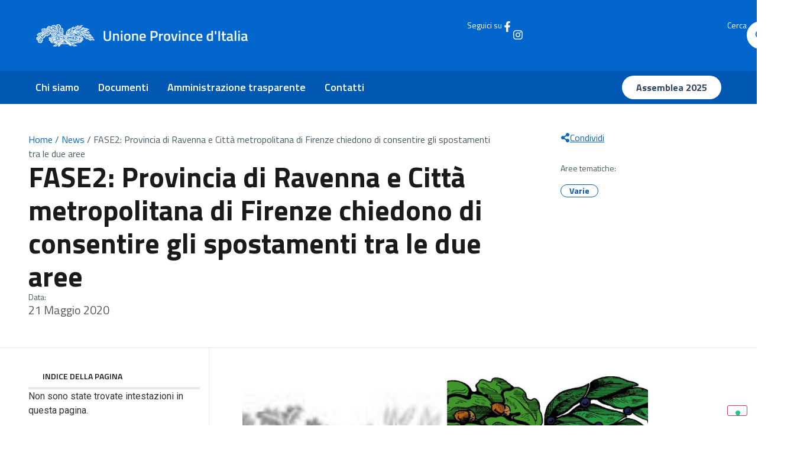

--- FILE ---
content_type: text/html; charset=UTF-8
request_url: https://provinceditalia.it/fase2-provincia-di-ravenna-e-citta-metropolitana-di-firenze-chiedono-di-consentire-gli-spostamenti-tra-le-due-aree/
body_size: 19757
content:
<!DOCTYPE html>
<html lang="it-IT">
<head>
	<meta charset="UTF-8">
	<meta name="viewport" content="width=device-width, initial-scale=1.0, viewport-fit=cover" />		<meta name='robots' content='index, follow, max-image-preview:large, max-snippet:-1, max-video-preview:-1' />

	<!-- This site is optimized with the Yoast SEO plugin v26.1.1 - https://yoast.com/wordpress/plugins/seo/ -->
	<title>FASE2: Provincia di Ravenna e Città metropolitana di Firenze chiedono di consentire gli spostamenti tra le due aree - Province d&#039;Italia</title>
	<link rel="canonical" href="https://provinceditalia.it/fase2-provincia-di-ravenna-e-citta-metropolitana-di-firenze-chiedono-di-consentire-gli-spostamenti-tra-le-due-aree/" />
	<meta property="og:locale" content="it_IT" />
	<meta property="og:type" content="article" />
	<meta property="og:title" content="FASE2: Provincia di Ravenna e Città metropolitana di Firenze chiedono di consentire gli spostamenti tra le due aree - Province d&#039;Italia" />
	<meta property="og:description" content="Sì agli spostamenti dei cittadini nei Comuni confinanti della Città metropolitana di Firenze e della Provincia di Ravenna». È quanto hanno chiesto il sindaco della Città metropolitana di Firenze Dario Nardella e dal Presidente della Provincia di Ravenna Michele de Pascale in una lettera ai prefetti delle rispettive città per chiedere «ulteriori misure» di mobilità [&hellip;]" />
	<meta property="og:url" content="https://provinceditalia.it/fase2-provincia-di-ravenna-e-citta-metropolitana-di-firenze-chiedono-di-consentire-gli-spostamenti-tra-le-due-aree/" />
	<meta property="og:site_name" content="Province d&#039;Italia" />
	<meta property="article:published_time" content="2020-05-21T08:41:14+00:00" />
	<meta property="og:image" content="https://provinceditalia.it/wp-content/uploads/2025/08/RAVENNA-FIRENZE.jpg" />
	<meta property="og:image:width" content="1080" />
	<meta property="og:image:height" content="1080" />
	<meta property="og:image:type" content="image/jpeg" />
	<meta name="author" content="Ufficio Stampa" />
	<meta name="twitter:card" content="summary_large_image" />
	<meta name="twitter:label1" content="Scritto da" />
	<meta name="twitter:data1" content="Ufficio Stampa" />
	<meta name="twitter:label2" content="Tempo di lettura stimato" />
	<meta name="twitter:data2" content="1 minuto" />
	<script type="application/ld+json" class="yoast-schema-graph">{"@context":"https://schema.org","@graph":[{"@type":"WebPage","@id":"https://provinceditalia.it/fase2-provincia-di-ravenna-e-citta-metropolitana-di-firenze-chiedono-di-consentire-gli-spostamenti-tra-le-due-aree/","url":"https://provinceditalia.it/fase2-provincia-di-ravenna-e-citta-metropolitana-di-firenze-chiedono-di-consentire-gli-spostamenti-tra-le-due-aree/","name":"FASE2: Provincia di Ravenna e Città metropolitana di Firenze chiedono di consentire gli spostamenti tra le due aree - Province d&#039;Italia","isPartOf":{"@id":"https://provinceditalia.it/#website"},"primaryImageOfPage":{"@id":"https://provinceditalia.it/fase2-provincia-di-ravenna-e-citta-metropolitana-di-firenze-chiedono-di-consentire-gli-spostamenti-tra-le-due-aree/#primaryimage"},"image":{"@id":"https://provinceditalia.it/fase2-provincia-di-ravenna-e-citta-metropolitana-di-firenze-chiedono-di-consentire-gli-spostamenti-tra-le-due-aree/#primaryimage"},"thumbnailUrl":"https://provinceditalia.it/wp-content/uploads/2025/08/RAVENNA-FIRENZE.jpg","datePublished":"2020-05-21T08:41:14+00:00","author":{"@id":"https://provinceditalia.it/#/schema/person/ec25e3481cd1753d24b84d3dbaaa9487"},"breadcrumb":{"@id":"https://provinceditalia.it/fase2-provincia-di-ravenna-e-citta-metropolitana-di-firenze-chiedono-di-consentire-gli-spostamenti-tra-le-due-aree/#breadcrumb"},"inLanguage":"it-IT","potentialAction":[{"@type":"ReadAction","target":["https://provinceditalia.it/fase2-provincia-di-ravenna-e-citta-metropolitana-di-firenze-chiedono-di-consentire-gli-spostamenti-tra-le-due-aree/"]}]},{"@type":"ImageObject","inLanguage":"it-IT","@id":"https://provinceditalia.it/fase2-provincia-di-ravenna-e-citta-metropolitana-di-firenze-chiedono-di-consentire-gli-spostamenti-tra-le-due-aree/#primaryimage","url":"https://provinceditalia.it/wp-content/uploads/2025/08/RAVENNA-FIRENZE.jpg","contentUrl":"https://provinceditalia.it/wp-content/uploads/2025/08/RAVENNA-FIRENZE.jpg","width":1080,"height":1080},{"@type":"BreadcrumbList","@id":"https://provinceditalia.it/fase2-provincia-di-ravenna-e-citta-metropolitana-di-firenze-chiedono-di-consentire-gli-spostamenti-tra-le-due-aree/#breadcrumb","itemListElement":[{"@type":"ListItem","position":1,"name":"Home","item":"https://provinceditalia.it/"},{"@type":"ListItem","position":2,"name":"News","item":"https://provinceditalia.it/news/"},{"@type":"ListItem","position":3,"name":"FASE2: Provincia di Ravenna e Città metropolitana di Firenze chiedono di consentire gli spostamenti tra le due aree"}]},{"@type":"WebSite","@id":"https://provinceditalia.it/#website","url":"https://provinceditalia.it/","name":"Province d&#039;Italia","description":"","potentialAction":[{"@type":"SearchAction","target":{"@type":"EntryPoint","urlTemplate":"https://provinceditalia.it/?s={search_term_string}"},"query-input":{"@type":"PropertyValueSpecification","valueRequired":true,"valueName":"search_term_string"}}],"inLanguage":"it-IT"},{"@type":"Person","@id":"https://provinceditalia.it/#/schema/person/ec25e3481cd1753d24b84d3dbaaa9487","name":"Ufficio Stampa","image":{"@type":"ImageObject","inLanguage":"it-IT","@id":"https://provinceditalia.it/#/schema/person/image/","url":"https://new.provinceditalia.it/wp-content/uploads/2025/07/cropped-cropped-avatar-ufficiostampa-96x96.jpg","contentUrl":"https://new.provinceditalia.it/wp-content/uploads/2025/07/cropped-cropped-avatar-ufficiostampa-96x96.jpg","caption":"Ufficio Stampa"},"description":"b.perluigi@upinet.it 3357246489","sameAs":["https://new.provinceditalia.it/provinceditalia.it"],"url":"https://provinceditalia.it/author/overpress/"}]}</script>
	<!-- / Yoast SEO plugin. -->


<link rel="alternate" type="application/rss+xml" title="Province d&#039;Italia &raquo; Feed" href="https://provinceditalia.it/feed/" />
<link rel="alternate" type="application/rss+xml" title="Province d&#039;Italia &raquo; Feed dei commenti" href="https://provinceditalia.it/comments/feed/" />
<link rel="alternate" type="application/rss+xml" title="Province d&#039;Italia &raquo; FASE2: Provincia di Ravenna e Città metropolitana di Firenze chiedono di consentire gli spostamenti tra le due aree Feed dei commenti" href="https://provinceditalia.it/fase2-provincia-di-ravenna-e-citta-metropolitana-di-firenze-chiedono-di-consentire-gli-spostamenti-tra-le-due-aree/feed/" />
<link rel="alternate" title="oEmbed (JSON)" type="application/json+oembed" href="https://provinceditalia.it/wp-json/oembed/1.0/embed?url=https%3A%2F%2Fprovinceditalia.it%2Ffase2-provincia-di-ravenna-e-citta-metropolitana-di-firenze-chiedono-di-consentire-gli-spostamenti-tra-le-due-aree%2F" />
<link rel="alternate" title="oEmbed (XML)" type="text/xml+oembed" href="https://provinceditalia.it/wp-json/oembed/1.0/embed?url=https%3A%2F%2Fprovinceditalia.it%2Ffase2-provincia-di-ravenna-e-citta-metropolitana-di-firenze-chiedono-di-consentire-gli-spostamenti-tra-le-due-aree%2F&#038;format=xml" />
<style id='wp-img-auto-sizes-contain-inline-css'>
img:is([sizes=auto i],[sizes^="auto," i]){contain-intrinsic-size:3000px 1500px}
/*# sourceURL=wp-img-auto-sizes-contain-inline-css */
</style>
<style id='wp-emoji-styles-inline-css'>

	img.wp-smiley, img.emoji {
		display: inline !important;
		border: none !important;
		box-shadow: none !important;
		height: 1em !important;
		width: 1em !important;
		margin: 0 0.07em !important;
		vertical-align: -0.1em !important;
		background: none !important;
		padding: 0 !important;
	}
/*# sourceURL=wp-emoji-styles-inline-css */
</style>
<link rel='stylesheet' id='wp-block-library-css' href='https://provinceditalia.it/wp-includes/css/dist/block-library/style.min.css?ver=6.9' media='all' />
<style id='global-styles-inline-css'>
:root{--wp--preset--aspect-ratio--square: 1;--wp--preset--aspect-ratio--4-3: 4/3;--wp--preset--aspect-ratio--3-4: 3/4;--wp--preset--aspect-ratio--3-2: 3/2;--wp--preset--aspect-ratio--2-3: 2/3;--wp--preset--aspect-ratio--16-9: 16/9;--wp--preset--aspect-ratio--9-16: 9/16;--wp--preset--color--black: #000000;--wp--preset--color--cyan-bluish-gray: #abb8c3;--wp--preset--color--white: #ffffff;--wp--preset--color--pale-pink: #f78da7;--wp--preset--color--vivid-red: #cf2e2e;--wp--preset--color--luminous-vivid-orange: #ff6900;--wp--preset--color--luminous-vivid-amber: #fcb900;--wp--preset--color--light-green-cyan: #7bdcb5;--wp--preset--color--vivid-green-cyan: #00d084;--wp--preset--color--pale-cyan-blue: #8ed1fc;--wp--preset--color--vivid-cyan-blue: #0693e3;--wp--preset--color--vivid-purple: #9b51e0;--wp--preset--gradient--vivid-cyan-blue-to-vivid-purple: linear-gradient(135deg,rgb(6,147,227) 0%,rgb(155,81,224) 100%);--wp--preset--gradient--light-green-cyan-to-vivid-green-cyan: linear-gradient(135deg,rgb(122,220,180) 0%,rgb(0,208,130) 100%);--wp--preset--gradient--luminous-vivid-amber-to-luminous-vivid-orange: linear-gradient(135deg,rgb(252,185,0) 0%,rgb(255,105,0) 100%);--wp--preset--gradient--luminous-vivid-orange-to-vivid-red: linear-gradient(135deg,rgb(255,105,0) 0%,rgb(207,46,46) 100%);--wp--preset--gradient--very-light-gray-to-cyan-bluish-gray: linear-gradient(135deg,rgb(238,238,238) 0%,rgb(169,184,195) 100%);--wp--preset--gradient--cool-to-warm-spectrum: linear-gradient(135deg,rgb(74,234,220) 0%,rgb(151,120,209) 20%,rgb(207,42,186) 40%,rgb(238,44,130) 60%,rgb(251,105,98) 80%,rgb(254,248,76) 100%);--wp--preset--gradient--blush-light-purple: linear-gradient(135deg,rgb(255,206,236) 0%,rgb(152,150,240) 100%);--wp--preset--gradient--blush-bordeaux: linear-gradient(135deg,rgb(254,205,165) 0%,rgb(254,45,45) 50%,rgb(107,0,62) 100%);--wp--preset--gradient--luminous-dusk: linear-gradient(135deg,rgb(255,203,112) 0%,rgb(199,81,192) 50%,rgb(65,88,208) 100%);--wp--preset--gradient--pale-ocean: linear-gradient(135deg,rgb(255,245,203) 0%,rgb(182,227,212) 50%,rgb(51,167,181) 100%);--wp--preset--gradient--electric-grass: linear-gradient(135deg,rgb(202,248,128) 0%,rgb(113,206,126) 100%);--wp--preset--gradient--midnight: linear-gradient(135deg,rgb(2,3,129) 0%,rgb(40,116,252) 100%);--wp--preset--font-size--small: 13px;--wp--preset--font-size--medium: 20px;--wp--preset--font-size--large: 36px;--wp--preset--font-size--x-large: 42px;--wp--preset--spacing--20: 0.44rem;--wp--preset--spacing--30: 0.67rem;--wp--preset--spacing--40: 1rem;--wp--preset--spacing--50: 1.5rem;--wp--preset--spacing--60: 2.25rem;--wp--preset--spacing--70: 3.38rem;--wp--preset--spacing--80: 5.06rem;--wp--preset--shadow--natural: 6px 6px 9px rgba(0, 0, 0, 0.2);--wp--preset--shadow--deep: 12px 12px 50px rgba(0, 0, 0, 0.4);--wp--preset--shadow--sharp: 6px 6px 0px rgba(0, 0, 0, 0.2);--wp--preset--shadow--outlined: 6px 6px 0px -3px rgb(255, 255, 255), 6px 6px rgb(0, 0, 0);--wp--preset--shadow--crisp: 6px 6px 0px rgb(0, 0, 0);}:root { --wp--style--global--content-size: 800px;--wp--style--global--wide-size: 1200px; }:where(body) { margin: 0; }.wp-site-blocks > .alignleft { float: left; margin-right: 2em; }.wp-site-blocks > .alignright { float: right; margin-left: 2em; }.wp-site-blocks > .aligncenter { justify-content: center; margin-left: auto; margin-right: auto; }:where(.wp-site-blocks) > * { margin-block-start: 24px; margin-block-end: 0; }:where(.wp-site-blocks) > :first-child { margin-block-start: 0; }:where(.wp-site-blocks) > :last-child { margin-block-end: 0; }:root { --wp--style--block-gap: 24px; }:root :where(.is-layout-flow) > :first-child{margin-block-start: 0;}:root :where(.is-layout-flow) > :last-child{margin-block-end: 0;}:root :where(.is-layout-flow) > *{margin-block-start: 24px;margin-block-end: 0;}:root :where(.is-layout-constrained) > :first-child{margin-block-start: 0;}:root :where(.is-layout-constrained) > :last-child{margin-block-end: 0;}:root :where(.is-layout-constrained) > *{margin-block-start: 24px;margin-block-end: 0;}:root :where(.is-layout-flex){gap: 24px;}:root :where(.is-layout-grid){gap: 24px;}.is-layout-flow > .alignleft{float: left;margin-inline-start: 0;margin-inline-end: 2em;}.is-layout-flow > .alignright{float: right;margin-inline-start: 2em;margin-inline-end: 0;}.is-layout-flow > .aligncenter{margin-left: auto !important;margin-right: auto !important;}.is-layout-constrained > .alignleft{float: left;margin-inline-start: 0;margin-inline-end: 2em;}.is-layout-constrained > .alignright{float: right;margin-inline-start: 2em;margin-inline-end: 0;}.is-layout-constrained > .aligncenter{margin-left: auto !important;margin-right: auto !important;}.is-layout-constrained > :where(:not(.alignleft):not(.alignright):not(.alignfull)){max-width: var(--wp--style--global--content-size);margin-left: auto !important;margin-right: auto !important;}.is-layout-constrained > .alignwide{max-width: var(--wp--style--global--wide-size);}body .is-layout-flex{display: flex;}.is-layout-flex{flex-wrap: wrap;align-items: center;}.is-layout-flex > :is(*, div){margin: 0;}body .is-layout-grid{display: grid;}.is-layout-grid > :is(*, div){margin: 0;}body{padding-top: 0px;padding-right: 0px;padding-bottom: 0px;padding-left: 0px;}a:where(:not(.wp-element-button)){text-decoration: underline;}:root :where(.wp-element-button, .wp-block-button__link){background-color: #32373c;border-width: 0;color: #fff;font-family: inherit;font-size: inherit;font-style: inherit;font-weight: inherit;letter-spacing: inherit;line-height: inherit;padding-top: calc(0.667em + 2px);padding-right: calc(1.333em + 2px);padding-bottom: calc(0.667em + 2px);padding-left: calc(1.333em + 2px);text-decoration: none;text-transform: inherit;}.has-black-color{color: var(--wp--preset--color--black) !important;}.has-cyan-bluish-gray-color{color: var(--wp--preset--color--cyan-bluish-gray) !important;}.has-white-color{color: var(--wp--preset--color--white) !important;}.has-pale-pink-color{color: var(--wp--preset--color--pale-pink) !important;}.has-vivid-red-color{color: var(--wp--preset--color--vivid-red) !important;}.has-luminous-vivid-orange-color{color: var(--wp--preset--color--luminous-vivid-orange) !important;}.has-luminous-vivid-amber-color{color: var(--wp--preset--color--luminous-vivid-amber) !important;}.has-light-green-cyan-color{color: var(--wp--preset--color--light-green-cyan) !important;}.has-vivid-green-cyan-color{color: var(--wp--preset--color--vivid-green-cyan) !important;}.has-pale-cyan-blue-color{color: var(--wp--preset--color--pale-cyan-blue) !important;}.has-vivid-cyan-blue-color{color: var(--wp--preset--color--vivid-cyan-blue) !important;}.has-vivid-purple-color{color: var(--wp--preset--color--vivid-purple) !important;}.has-black-background-color{background-color: var(--wp--preset--color--black) !important;}.has-cyan-bluish-gray-background-color{background-color: var(--wp--preset--color--cyan-bluish-gray) !important;}.has-white-background-color{background-color: var(--wp--preset--color--white) !important;}.has-pale-pink-background-color{background-color: var(--wp--preset--color--pale-pink) !important;}.has-vivid-red-background-color{background-color: var(--wp--preset--color--vivid-red) !important;}.has-luminous-vivid-orange-background-color{background-color: var(--wp--preset--color--luminous-vivid-orange) !important;}.has-luminous-vivid-amber-background-color{background-color: var(--wp--preset--color--luminous-vivid-amber) !important;}.has-light-green-cyan-background-color{background-color: var(--wp--preset--color--light-green-cyan) !important;}.has-vivid-green-cyan-background-color{background-color: var(--wp--preset--color--vivid-green-cyan) !important;}.has-pale-cyan-blue-background-color{background-color: var(--wp--preset--color--pale-cyan-blue) !important;}.has-vivid-cyan-blue-background-color{background-color: var(--wp--preset--color--vivid-cyan-blue) !important;}.has-vivid-purple-background-color{background-color: var(--wp--preset--color--vivid-purple) !important;}.has-black-border-color{border-color: var(--wp--preset--color--black) !important;}.has-cyan-bluish-gray-border-color{border-color: var(--wp--preset--color--cyan-bluish-gray) !important;}.has-white-border-color{border-color: var(--wp--preset--color--white) !important;}.has-pale-pink-border-color{border-color: var(--wp--preset--color--pale-pink) !important;}.has-vivid-red-border-color{border-color: var(--wp--preset--color--vivid-red) !important;}.has-luminous-vivid-orange-border-color{border-color: var(--wp--preset--color--luminous-vivid-orange) !important;}.has-luminous-vivid-amber-border-color{border-color: var(--wp--preset--color--luminous-vivid-amber) !important;}.has-light-green-cyan-border-color{border-color: var(--wp--preset--color--light-green-cyan) !important;}.has-vivid-green-cyan-border-color{border-color: var(--wp--preset--color--vivid-green-cyan) !important;}.has-pale-cyan-blue-border-color{border-color: var(--wp--preset--color--pale-cyan-blue) !important;}.has-vivid-cyan-blue-border-color{border-color: var(--wp--preset--color--vivid-cyan-blue) !important;}.has-vivid-purple-border-color{border-color: var(--wp--preset--color--vivid-purple) !important;}.has-vivid-cyan-blue-to-vivid-purple-gradient-background{background: var(--wp--preset--gradient--vivid-cyan-blue-to-vivid-purple) !important;}.has-light-green-cyan-to-vivid-green-cyan-gradient-background{background: var(--wp--preset--gradient--light-green-cyan-to-vivid-green-cyan) !important;}.has-luminous-vivid-amber-to-luminous-vivid-orange-gradient-background{background: var(--wp--preset--gradient--luminous-vivid-amber-to-luminous-vivid-orange) !important;}.has-luminous-vivid-orange-to-vivid-red-gradient-background{background: var(--wp--preset--gradient--luminous-vivid-orange-to-vivid-red) !important;}.has-very-light-gray-to-cyan-bluish-gray-gradient-background{background: var(--wp--preset--gradient--very-light-gray-to-cyan-bluish-gray) !important;}.has-cool-to-warm-spectrum-gradient-background{background: var(--wp--preset--gradient--cool-to-warm-spectrum) !important;}.has-blush-light-purple-gradient-background{background: var(--wp--preset--gradient--blush-light-purple) !important;}.has-blush-bordeaux-gradient-background{background: var(--wp--preset--gradient--blush-bordeaux) !important;}.has-luminous-dusk-gradient-background{background: var(--wp--preset--gradient--luminous-dusk) !important;}.has-pale-ocean-gradient-background{background: var(--wp--preset--gradient--pale-ocean) !important;}.has-electric-grass-gradient-background{background: var(--wp--preset--gradient--electric-grass) !important;}.has-midnight-gradient-background{background: var(--wp--preset--gradient--midnight) !important;}.has-small-font-size{font-size: var(--wp--preset--font-size--small) !important;}.has-medium-font-size{font-size: var(--wp--preset--font-size--medium) !important;}.has-large-font-size{font-size: var(--wp--preset--font-size--large) !important;}.has-x-large-font-size{font-size: var(--wp--preset--font-size--x-large) !important;}
:root :where(.wp-block-pullquote){font-size: 1.5em;line-height: 1.6;}
/*# sourceURL=global-styles-inline-css */
</style>
<link rel='stylesheet' id='hello-biz-css' href='https://provinceditalia.it/wp-content/themes/hello-biz/assets/css/theme.css?ver=1.2.0' media='all' />
<link rel='stylesheet' id='hello-biz-header-footer-css' href='https://provinceditalia.it/wp-content/themes/hello-biz/assets/css/header-footer.css?ver=1.2.0' media='all' />
<link rel='stylesheet' id='chld_thm_cfg_child-css' href='https://provinceditalia.it/wp-content/themes/upi/style.css?ver=6.9' media='all' />
<link rel='stylesheet' id='elementor-frontend-css' href='https://provinceditalia.it/wp-content/uploads/elementor/css/custom-frontend.min.css?ver=1766163885' media='all' />
<link rel='stylesheet' id='widget-image-css' href='https://provinceditalia.it/wp-content/plugins/elementor/assets/css/widget-image.min.css?ver=3.33.6' media='all' />
<link rel='stylesheet' id='widget-heading-css' href='https://provinceditalia.it/wp-content/plugins/elementor/assets/css/widget-heading.min.css?ver=3.33.6' media='all' />
<link rel='stylesheet' id='widget-nav-menu-css' href='https://provinceditalia.it/wp-content/uploads/elementor/css/custom-pro-widget-nav-menu.min.css?ver=1766163885' media='all' />
<link rel='stylesheet' id='e-animation-slideInLeft-css' href='https://provinceditalia.it/wp-content/plugins/elementor/assets/lib/animations/styles/slideInLeft.min.css?ver=3.33.6' media='all' />
<link rel='stylesheet' id='widget-off-canvas-css' href='https://provinceditalia.it/wp-content/plugins/elementor-pro/assets/css/widget-off-canvas.min.css?ver=3.32.3' media='all' />
<link rel='stylesheet' id='widget-divider-css' href='https://provinceditalia.it/wp-content/plugins/elementor/assets/css/widget-divider.min.css?ver=3.33.6' media='all' />
<link rel='stylesheet' id='widget-social-icons-css' href='https://provinceditalia.it/wp-content/plugins/elementor/assets/css/widget-social-icons.min.css?ver=3.33.6' media='all' />
<link rel='stylesheet' id='e-apple-webkit-css' href='https://provinceditalia.it/wp-content/uploads/elementor/css/custom-apple-webkit.min.css?ver=1766163885' media='all' />
<link rel='stylesheet' id='widget-breadcrumbs-css' href='https://provinceditalia.it/wp-content/plugins/elementor-pro/assets/css/widget-breadcrumbs.min.css?ver=3.32.3' media='all' />
<link rel='stylesheet' id='widget-post-info-css' href='https://provinceditalia.it/wp-content/plugins/elementor-pro/assets/css/widget-post-info.min.css?ver=3.32.3' media='all' />
<link rel='stylesheet' id='widget-icon-list-css' href='https://provinceditalia.it/wp-content/uploads/elementor/css/custom-widget-icon-list.min.css?ver=1766163885' media='all' />
<link rel='stylesheet' id='e-sticky-css' href='https://provinceditalia.it/wp-content/plugins/elementor-pro/assets/css/modules/sticky.min.css?ver=3.32.3' media='all' />
<link rel='stylesheet' id='widget-table-of-contents-css' href='https://provinceditalia.it/wp-content/plugins/elementor-pro/assets/css/widget-table-of-contents.min.css?ver=3.32.3' media='all' />
<link rel='stylesheet' id='widget-author-box-css' href='https://provinceditalia.it/wp-content/plugins/elementor-pro/assets/css/widget-author-box.min.css?ver=3.32.3' media='all' />
<link rel='stylesheet' id='elementor-post-6-css' href='https://provinceditalia.it/wp-content/uploads/elementor/css/post-6.css?ver=1766163883' media='all' />
<link rel='stylesheet' id='elementor-post-11-css' href='https://provinceditalia.it/wp-content/uploads/elementor/css/post-11.css?ver=1766163883' media='all' />
<link rel='stylesheet' id='elementor-post-225-css' href='https://provinceditalia.it/wp-content/uploads/elementor/css/post-225.css?ver=1766163883' media='all' />
<link rel='stylesheet' id='elementor-post-240-css' href='https://provinceditalia.it/wp-content/uploads/elementor/css/post-240.css?ver=1766163889' media='all' />
<link rel='stylesheet' id='jquery-chosen-css' href='https://provinceditalia.it/wp-content/plugins/jet-search/assets/lib/chosen/chosen.min.css?ver=1.8.7' media='all' />
<link rel='stylesheet' id='jet-search-css' href='https://provinceditalia.it/wp-content/plugins/jet-search/assets/css/jet-search.css?ver=3.5.14' media='all' />
<link rel='stylesheet' id='elementor-gf-roboto-css' href='https://fonts.googleapis.com/css?family=Roboto:100,100italic,200,200italic,300,300italic,400,400italic,500,500italic,600,600italic,700,700italic,800,800italic,900,900italic&#038;display=swap' media='all' />
<link rel='stylesheet' id='elementor-gf-robotoslab-css' href='https://fonts.googleapis.com/css?family=Roboto+Slab:100,100italic,200,200italic,300,300italic,400,400italic,500,500italic,600,600italic,700,700italic,800,800italic,900,900italic&#038;display=swap' media='all' />
<link rel='stylesheet' id='elementor-gf-titilliumweb-css' href='https://fonts.googleapis.com/css?family=Titillium+Web:100,100italic,200,200italic,300,300italic,400,400italic,500,500italic,600,600italic,700,700italic,800,800italic,900,900italic&#038;display=swap' media='all' />
<link rel='stylesheet' id='elementor-gf-lora-css' href='https://fonts.googleapis.com/css?family=Lora:100,100italic,200,200italic,300,300italic,400,400italic,500,500italic,600,600italic,700,700italic,800,800italic,900,900italic&#038;display=swap' media='all' />
<script src="https://provinceditalia.it/wp-includes/js/jquery/jquery.min.js?ver=3.7.1" id="jquery-core-js"></script>
<script src="https://provinceditalia.it/wp-includes/js/jquery/jquery-migrate.min.js?ver=3.4.1" id="jquery-migrate-js"></script>
<script src="https://provinceditalia.it/wp-includes/js/imagesloaded.min.js?ver=6.9" id="imagesLoaded-js"></script>
<link rel="https://api.w.org/" href="https://provinceditalia.it/wp-json/" /><link rel="alternate" title="JSON" type="application/json" href="https://provinceditalia.it/wp-json/wp/v2/posts/32468" /><link rel="EditURI" type="application/rsd+xml" title="RSD" href="https://provinceditalia.it/xmlrpc.php?rsd" />
<meta name="generator" content="WordPress 6.9" />
<link rel='shortlink' href='https://provinceditalia.it/?p=32468' />
<meta name="generator" content="Elementor 3.33.6; features: e_font_icon_svg, additional_custom_breakpoints; settings: css_print_method-external, google_font-enabled, font_display-swap">
<meta name="viewport" content="width=device-width, initial-scale=1, viewport-fit=cover">
<meta name="theme-color" content="#0166CC" media="(prefers-color-scheme: light)">
<meta name="theme-color" content="#0166CC" media="(prefers-color-scheme: dark)">
<script type="text/javascript" src="https://embeds.iubenda.com/widgets/e53e667e-f9ed-43f7-8a65-9a7efb199c1c.js"></script>
			<style>
				.e-con.e-parent:nth-of-type(n+4):not(.e-lazyloaded):not(.e-no-lazyload),
				.e-con.e-parent:nth-of-type(n+4):not(.e-lazyloaded):not(.e-no-lazyload) * {
					background-image: none !important;
				}
				@media screen and (max-height: 1024px) {
					.e-con.e-parent:nth-of-type(n+3):not(.e-lazyloaded):not(.e-no-lazyload),
					.e-con.e-parent:nth-of-type(n+3):not(.e-lazyloaded):not(.e-no-lazyload) * {
						background-image: none !important;
					}
				}
				@media screen and (max-height: 640px) {
					.e-con.e-parent:nth-of-type(n+2):not(.e-lazyloaded):not(.e-no-lazyload),
					.e-con.e-parent:nth-of-type(n+2):not(.e-lazyloaded):not(.e-no-lazyload) * {
						background-image: none !important;
					}
				}
			</style>
						<meta name="theme-color" content="#0266CC">
			<link rel="icon" href="https://provinceditalia.it/wp-content/uploads/2025/07/upi-favicon-150x150.png" sizes="32x32" />
<link rel="icon" href="https://provinceditalia.it/wp-content/uploads/2025/07/upi-favicon-300x300.png" sizes="192x192" />
<link rel="apple-touch-icon" href="https://provinceditalia.it/wp-content/uploads/2025/07/upi-favicon-300x300.png" />
<meta name="msapplication-TileImage" content="https://provinceditalia.it/wp-content/uploads/2025/07/upi-favicon-300x300.png" />
</head>
<body class="wp-singular post-template-default single single-post postid-32468 single-format-standard wp-theme-hello-biz wp-child-theme-upi ehbiz-default elementor-default elementor-template-full-width elementor-kit-6 elementor-page-240">
		<header data-elementor-type="header" data-elementor-id="11" class="elementor elementor-11 elementor-location-header" data-elementor-post-type="elementor_library">
			<div class="elementor-element elementor-element-f9e0589 elementor-hidden-mobile e-flex e-con-boxed e-con e-parent" data-id="f9e0589" data-element_type="container" data-settings="{&quot;background_background&quot;:&quot;classic&quot;}">
					<div class="e-con-inner">
				<div class="elementor-element elementor-element-eb144d2 elementor-widget elementor-widget-image" data-id="eb144d2" data-element_type="widget" data-widget_type="image.default">
																<a href="https://provinceditalia.it">
							<img width="800" height="85" src="https://provinceditalia.it/wp-content/uploads/2025/07/Logo.png" class="attachment-large size-large wp-image-13" alt="" srcset="https://provinceditalia.it/wp-content/uploads/2025/07/Logo.png 1000w, https://provinceditalia.it/wp-content/uploads/2025/07/Logo-300x32.png 300w, https://provinceditalia.it/wp-content/uploads/2025/07/Logo-768x81.png 768w" sizes="(max-width: 800px) 100vw, 800px" />								</a>
															</div>
				<div class="elementor-element elementor-element-c9713a4 e-transform elementor-hidden-desktop elementor-hidden-tablet elementor-hidden-laptop elementor-view-default elementor-widget elementor-widget-icon" data-id="c9713a4" data-element_type="widget" data-settings="{&quot;_transform_translateY_effect_mobile&quot;:{&quot;unit&quot;:&quot;px&quot;,&quot;size&quot;:2,&quot;sizes&quot;:[]},&quot;_transform_translateX_effect&quot;:{&quot;unit&quot;:&quot;px&quot;,&quot;size&quot;:&quot;&quot;,&quot;sizes&quot;:[]},&quot;_transform_translateX_effect_laptop&quot;:{&quot;unit&quot;:&quot;px&quot;,&quot;size&quot;:&quot;&quot;,&quot;sizes&quot;:[]},&quot;_transform_translateX_effect_tablet&quot;:{&quot;unit&quot;:&quot;px&quot;,&quot;size&quot;:&quot;&quot;,&quot;sizes&quot;:[]},&quot;_transform_translateX_effect_mobile&quot;:{&quot;unit&quot;:&quot;px&quot;,&quot;size&quot;:&quot;&quot;,&quot;sizes&quot;:[]},&quot;_transform_translateY_effect&quot;:{&quot;unit&quot;:&quot;px&quot;,&quot;size&quot;:&quot;&quot;,&quot;sizes&quot;:[]},&quot;_transform_translateY_effect_laptop&quot;:{&quot;unit&quot;:&quot;px&quot;,&quot;size&quot;:&quot;&quot;,&quot;sizes&quot;:[]},&quot;_transform_translateY_effect_tablet&quot;:{&quot;unit&quot;:&quot;px&quot;,&quot;size&quot;:&quot;&quot;,&quot;sizes&quot;:[]}}" data-widget_type="icon.default">
							<div class="elementor-icon-wrapper">
			<a class="elementor-icon" href="#elementor-action%3Aaction%3Doff_canvas%3Aopen%26settings%3DeyJpZCI6IjBhNjA5M2EiLCJkaXNwbGF5TW9kZSI6Im9wZW4ifQ%3D%3D">
			<svg aria-hidden="true" class="e-font-icon-svg e-fas-bars" viewBox="0 0 448 512" xmlns="http://www.w3.org/2000/svg"><path d="M16 132h416c8.837 0 16-7.163 16-16V76c0-8.837-7.163-16-16-16H16C7.163 60 0 67.163 0 76v40c0 8.837 7.163 16 16 16zm0 160h416c8.837 0 16-7.163 16-16v-40c0-8.837-7.163-16-16-16H16c-8.837 0-16 7.163-16 16v40c0 8.837 7.163 16 16 16zm0 160h416c8.837 0 16-7.163 16-16v-40c0-8.837-7.163-16-16-16H16c-8.837 0-16 7.163-16 16v40c0 8.837 7.163 16 16 16z"></path></svg>			</a>
		</div>
						</div>
		<div class="elementor-element elementor-element-0f1b5e4 elementor-hidden-mobile e-con-full e-flex e-con e-child" data-id="0f1b5e4" data-element_type="container">
		<div class="elementor-element elementor-element-ece846e e-con-full e-flex e-con e-child" data-id="ece846e" data-element_type="container">
				<div class="elementor-element elementor-element-9e290af elementor-widget elementor-widget-heading" data-id="9e290af" data-element_type="widget" data-widget_type="heading.default">
					<h2 class="elementor-heading-title elementor-size-default">Seguici su</h2>				</div>
				<div class="elementor-element elementor-element-e366212 elementor-view-default elementor-widget elementor-widget-icon" data-id="e366212" data-element_type="widget" data-widget_type="icon.default">
							<div class="elementor-icon-wrapper">
			<a class="elementor-icon" href="https://www.facebook.com/UPI.province/">
			<svg aria-hidden="true" class="e-font-icon-svg e-fab-facebook-f" viewBox="0 0 320 512" xmlns="http://www.w3.org/2000/svg"><path d="M279.14 288l14.22-92.66h-88.91v-60.13c0-25.35 12.42-50.06 52.24-50.06h40.42V6.26S260.43 0 225.36 0c-73.22 0-121.08 44.38-121.08 124.72v70.62H22.89V288h81.39v224h100.17V288z"></path></svg>			</a>
		</div>
						</div>
				<div class="elementor-element elementor-element-ccf3b76 elementor-view-default elementor-widget elementor-widget-icon" data-id="ccf3b76" data-element_type="widget" data-widget_type="icon.default">
							<div class="elementor-icon-wrapper">
			<a class="elementor-icon" href="https://www.instagram.com/unioneprovince">
			<svg aria-hidden="true" class="e-font-icon-svg e-fab-instagram" viewBox="0 0 448 512" xmlns="http://www.w3.org/2000/svg"><path d="M224.1 141c-63.6 0-114.9 51.3-114.9 114.9s51.3 114.9 114.9 114.9S339 319.5 339 255.9 287.7 141 224.1 141zm0 189.6c-41.1 0-74.7-33.5-74.7-74.7s33.5-74.7 74.7-74.7 74.7 33.5 74.7 74.7-33.6 74.7-74.7 74.7zm146.4-194.3c0 14.9-12 26.8-26.8 26.8-14.9 0-26.8-12-26.8-26.8s12-26.8 26.8-26.8 26.8 12 26.8 26.8zm76.1 27.2c-1.7-35.9-9.9-67.7-36.2-93.9-26.2-26.2-58-34.4-93.9-36.2-37-2.1-147.9-2.1-184.9 0-35.8 1.7-67.6 9.9-93.9 36.1s-34.4 58-36.2 93.9c-2.1 37-2.1 147.9 0 184.9 1.7 35.9 9.9 67.7 36.2 93.9s58 34.4 93.9 36.2c37 2.1 147.9 2.1 184.9 0 35.9-1.7 67.7-9.9 93.9-36.2 26.2-26.2 34.4-58 36.2-93.9 2.1-37 2.1-147.8 0-184.8zM398.8 388c-7.8 19.6-22.9 34.7-42.6 42.6-29.5 11.7-99.5 9-132.1 9s-102.7 2.6-132.1-9c-19.6-7.8-34.7-22.9-42.6-42.6-11.7-29.5-9-99.5-9-132.1s-2.6-102.7 9-132.1c7.8-19.6 22.9-34.7 42.6-42.6 29.5-11.7 99.5-9 132.1-9s102.7-2.6 132.1 9c19.6 7.8 34.7 22.9 42.6 42.6 11.7 29.5 9 99.5 9 132.1s2.7 102.7-9 132.1z"></path></svg>			</a>
		</div>
						</div>
				</div>
		<a class="elementor-element elementor-element-971fef7 e-con-full e-flex e-con e-child" data-id="971fef7" data-element_type="container" href="#elementor-action%3Aaction%3Dpopup%3Aopen%26settings%3DeyJpZCI6IjM3NDIwIiwidG9nZ2xlIjpmYWxzZX0%3D">
				<div class="elementor-element elementor-element-0822b4a elementor-widget elementor-widget-heading" data-id="0822b4a" data-element_type="widget" data-widget_type="heading.default">
					<h2 class="elementor-heading-title elementor-size-default">Cerca</h2>				</div>
				<div class="elementor-element elementor-element-bce24b2 elementor-view-default elementor-widget elementor-widget-icon" data-id="bce24b2" data-element_type="widget" data-widget_type="icon.default">
							<div class="elementor-icon-wrapper">
			<div class="elementor-icon">
			<svg xmlns="http://www.w3.org/2000/svg" width="48" height="48" viewBox="0 0 48 48" fill="none"><rect x="6.10352e-05" width="48" height="48" rx="24" fill="white"></rect><circle cx="22.5001" cy="22.5" r="6.5" stroke="#0266CC" stroke-width="2"></circle><path d="M27.5001 27.5L32.5991 32.599" stroke="#0266CC" stroke-width="2" stroke-linecap="round" stroke-linejoin="round"></path></svg>			</div>
		</div>
						</div>
				</a>
				</div>
					</div>
				</div>
		<div class="elementor-element elementor-element-1f38d6a elementor-hidden-desktop elementor-hidden-laptop elementor-hidden-tablet e-flex e-con-boxed e-con e-parent" data-id="1f38d6a" data-element_type="container" data-settings="{&quot;background_background&quot;:&quot;classic&quot;}">
					<div class="e-con-inner">
				<div class="elementor-element elementor-element-715cb1e e-transform elementor-hidden-desktop elementor-hidden-tablet elementor-hidden-laptop elementor-view-default elementor-widget elementor-widget-icon" data-id="715cb1e" data-element_type="widget" data-settings="{&quot;_transform_translateY_effect_mobile&quot;:{&quot;unit&quot;:&quot;px&quot;,&quot;size&quot;:2,&quot;sizes&quot;:[]},&quot;_transform_translateX_effect&quot;:{&quot;unit&quot;:&quot;px&quot;,&quot;size&quot;:&quot;&quot;,&quot;sizes&quot;:[]},&quot;_transform_translateX_effect_laptop&quot;:{&quot;unit&quot;:&quot;px&quot;,&quot;size&quot;:&quot;&quot;,&quot;sizes&quot;:[]},&quot;_transform_translateX_effect_tablet&quot;:{&quot;unit&quot;:&quot;px&quot;,&quot;size&quot;:&quot;&quot;,&quot;sizes&quot;:[]},&quot;_transform_translateX_effect_mobile&quot;:{&quot;unit&quot;:&quot;px&quot;,&quot;size&quot;:&quot;&quot;,&quot;sizes&quot;:[]},&quot;_transform_translateY_effect&quot;:{&quot;unit&quot;:&quot;px&quot;,&quot;size&quot;:&quot;&quot;,&quot;sizes&quot;:[]},&quot;_transform_translateY_effect_laptop&quot;:{&quot;unit&quot;:&quot;px&quot;,&quot;size&quot;:&quot;&quot;,&quot;sizes&quot;:[]},&quot;_transform_translateY_effect_tablet&quot;:{&quot;unit&quot;:&quot;px&quot;,&quot;size&quot;:&quot;&quot;,&quot;sizes&quot;:[]}}" data-widget_type="icon.default">
							<div class="elementor-icon-wrapper">
			<a class="elementor-icon" href="#elementor-action%3Aaction%3Doff_canvas%3Aopen%26settings%3DeyJpZCI6IjdlMWIzNTIiLCJkaXNwbGF5TW9kZSI6Im9wZW4ifQ%3D%3D">
			<svg aria-hidden="true" class="e-font-icon-svg e-fas-bars" viewBox="0 0 448 512" xmlns="http://www.w3.org/2000/svg"><path d="M16 132h416c8.837 0 16-7.163 16-16V76c0-8.837-7.163-16-16-16H16C7.163 60 0 67.163 0 76v40c0 8.837 7.163 16 16 16zm0 160h416c8.837 0 16-7.163 16-16v-40c0-8.837-7.163-16-16-16H16c-8.837 0-16 7.163-16 16v40c0 8.837 7.163 16 16 16zm0 160h416c8.837 0 16-7.163 16-16v-40c0-8.837-7.163-16-16-16H16c-8.837 0-16 7.163-16 16v40c0 8.837 7.163 16 16 16z"></path></svg>			</a>
		</div>
						</div>
				<div class="elementor-element elementor-element-9b17ac4 elementor-widget elementor-widget-image" data-id="9b17ac4" data-element_type="widget" data-widget_type="image.default">
																<a href="https://provinceditalia.it">
							<img width="564" height="192" src="https://provinceditalia.it/wp-content/uploads/2025/07/Logo-Mobile.png" class="attachment-large size-large wp-image-37496" alt="" srcset="https://provinceditalia.it/wp-content/uploads/2025/07/Logo-Mobile.png 564w, https://provinceditalia.it/wp-content/uploads/2025/07/Logo-Mobile-300x102.png 300w" sizes="(max-width: 564px) 100vw, 564px" />								</a>
															</div>
				<div class="elementor-element elementor-element-28e1e1b elementor-view-default elementor-widget elementor-widget-icon" data-id="28e1e1b" data-element_type="widget" data-widget_type="icon.default">
							<div class="elementor-icon-wrapper">
			<a class="elementor-icon" href="#elementor-action%3Aaction%3Dpopup%3Aopen%26settings%3DeyJpZCI6IjM3NDIwIiwidG9nZ2xlIjpmYWxzZX0%3D">
			<svg aria-hidden="true" class="e-font-icon-svg e-fas-search" viewBox="0 0 512 512" xmlns="http://www.w3.org/2000/svg"><path d="M505 442.7L405.3 343c-4.5-4.5-10.6-7-17-7H372c27.6-35.3 44-79.7 44-128C416 93.1 322.9 0 208 0S0 93.1 0 208s93.1 208 208 208c48.3 0 92.7-16.4 128-44v16.3c0 6.4 2.5 12.5 7 17l99.7 99.7c9.4 9.4 24.6 9.4 33.9 0l28.3-28.3c9.4-9.4 9.4-24.6.1-34zM208 336c-70.7 0-128-57.2-128-128 0-70.7 57.2-128 128-128 70.7 0 128 57.2 128 128 0 70.7-57.2 128-128 128z"></path></svg>			</a>
		</div>
						</div>
				<div class="elementor-element elementor-element-7e1b352 elementor-widget elementor-widget-off-canvas" data-id="7e1b352" data-element_type="widget" data-settings="{&quot;entrance_animation_mobile&quot;:&quot;slideInLeft&quot;,&quot;exit_animation_mobile&quot;:&quot;slideInLeft&quot;,&quot;prevent_scroll&quot;:&quot;yes&quot;}" data-widget_type="off-canvas.default">
							<div id="off-canvas-7e1b352" class="e-off-canvas" role="dialog" aria-hidden="true" aria-label="Menu Mobile" aria-modal="true" inert="" data-delay-child-handlers="true">
			<div class="e-off-canvas__overlay"></div>
			<div class="e-off-canvas__main">
				<div class="e-off-canvas__content">
					<div class="elementor-element elementor-element-62386ed e-con-full e-flex e-con e-child" data-id="62386ed" data-element_type="container">
				<div class="elementor-element elementor-element-6e2c96e elementor-view-default elementor-widget elementor-widget-icon" data-id="6e2c96e" data-element_type="widget" data-widget_type="icon.default">
							<div class="elementor-icon-wrapper">
			<a class="elementor-icon" href="#elementor-action%3Aaction%3Doff_canvas%3Aclose%26settings%3DeyJpZCI6IjdlMWIzNTIiLCJkaXNwbGF5TW9kZSI6ImNsb3NlIn0%3D">
			<svg xmlns="http://www.w3.org/2000/svg" width="46" height="48" viewBox="0 0 46 48" fill="none"><path fill-rule="evenodd" clip-rule="evenodd" d="M22.1381 23.8003L11.5105 12.7071L12.1879 12L22.8156 23.0932L33.4432 12L34.1207 12.7071L23.493 23.8003L34.1207 34.8934L33.4432 35.6005L22.8156 24.5074L12.1879 35.6005L11.5105 34.8934L22.1381 23.8003Z" fill="#5A6772"></path></svg>			</a>
		</div>
						</div>
		<div class="elementor-element elementor-element-ca9f498 e-con-full e-flex e-con e-child" data-id="ca9f498" data-element_type="container">
				<div class="elementor-element elementor-element-aed2d01 elementor-nav-menu__align-start elementor-nav-menu--dropdown-none elementor-widget__width-inherit elementor-widget elementor-widget-nav-menu" data-id="aed2d01" data-element_type="widget" data-settings="{&quot;submenu_icon&quot;:{&quot;value&quot;:&quot;&lt;i aria-hidden=\&quot;true\&quot; class=\&quot;\&quot;&gt;&lt;\/i&gt;&quot;,&quot;library&quot;:&quot;&quot;},&quot;layout&quot;:&quot;vertical&quot;}" data-widget_type="nav-menu.default">
								<nav aria-label="Header Menu" class="elementor-nav-menu--main elementor-nav-menu__container elementor-nav-menu--layout-vertical e--pointer-none">
				<ul id="menu-1-aed2d01" class="elementor-nav-menu sm-vertical"><li class="menu-item menu-item-type-post_type menu-item-object-page menu-item-447"><a href="https://provinceditalia.it/chi-siamo/" class="elementor-item">Chi siamo</a></li>
<li class="menu-item menu-item-type-custom menu-item-object-custom menu-item-38332"><a href="/documenti" class="elementor-item">Documenti</a></li>
<li class="menu-item menu-item-type-post_type menu-item-object-page menu-item-37455"><a href="https://provinceditalia.it/amministrazione-trasparente/" class="elementor-item">Amministrazione trasparente</a></li>
<li class="menu-item menu-item-type-post_type menu-item-object-page menu-item-470"><a href="https://provinceditalia.it/contatti/" class="elementor-item">Contatti</a></li>
</ul>			</nav>
						<nav class="elementor-nav-menu--dropdown elementor-nav-menu__container" aria-hidden="true">
				<ul id="menu-2-aed2d01" class="elementor-nav-menu sm-vertical"><li class="menu-item menu-item-type-post_type menu-item-object-page menu-item-447"><a href="https://provinceditalia.it/chi-siamo/" class="elementor-item" tabindex="-1">Chi siamo</a></li>
<li class="menu-item menu-item-type-custom menu-item-object-custom menu-item-38332"><a href="/documenti" class="elementor-item" tabindex="-1">Documenti</a></li>
<li class="menu-item menu-item-type-post_type menu-item-object-page menu-item-37455"><a href="https://provinceditalia.it/amministrazione-trasparente/" class="elementor-item" tabindex="-1">Amministrazione trasparente</a></li>
<li class="menu-item menu-item-type-post_type menu-item-object-page menu-item-470"><a href="https://provinceditalia.it/contatti/" class="elementor-item" tabindex="-1">Contatti</a></li>
</ul>			</nav>
						</div>
		<div class="elementor-element elementor-element-639abe0 e-con-full e-flex e-con e-child" data-id="639abe0" data-element_type="container">
		<div class="elementor-element elementor-element-c960be0 e-con-full e-flex e-con e-child" data-id="c960be0" data-element_type="container">
				<div class="elementor-element elementor-element-65e2f39 elementor-widget elementor-widget-heading" data-id="65e2f39" data-element_type="widget" data-widget_type="heading.default">
					<h2 class="elementor-heading-title elementor-size-default">Seguici su</h2>				</div>
				<div class="elementor-element elementor-element-8c75264 elementor-view-default elementor-widget elementor-widget-icon" data-id="8c75264" data-element_type="widget" data-widget_type="icon.default">
							<div class="elementor-icon-wrapper">
			<div class="elementor-icon">
			<svg aria-hidden="true" class="e-font-icon-svg e-fab-facebook-f" viewBox="0 0 320 512" xmlns="http://www.w3.org/2000/svg"><path d="M279.14 288l14.22-92.66h-88.91v-60.13c0-25.35 12.42-50.06 52.24-50.06h40.42V6.26S260.43 0 225.36 0c-73.22 0-121.08 44.38-121.08 124.72v70.62H22.89V288h81.39v224h100.17V288z"></path></svg>			</div>
		</div>
						</div>
				<div class="elementor-element elementor-element-58ff536 elementor-view-default elementor-widget elementor-widget-icon" data-id="58ff536" data-element_type="widget" data-widget_type="icon.default">
							<div class="elementor-icon-wrapper">
			<div class="elementor-icon">
			<svg aria-hidden="true" class="e-font-icon-svg e-fab-instagram" viewBox="0 0 448 512" xmlns="http://www.w3.org/2000/svg"><path d="M224.1 141c-63.6 0-114.9 51.3-114.9 114.9s51.3 114.9 114.9 114.9S339 319.5 339 255.9 287.7 141 224.1 141zm0 189.6c-41.1 0-74.7-33.5-74.7-74.7s33.5-74.7 74.7-74.7 74.7 33.5 74.7 74.7-33.6 74.7-74.7 74.7zm146.4-194.3c0 14.9-12 26.8-26.8 26.8-14.9 0-26.8-12-26.8-26.8s12-26.8 26.8-26.8 26.8 12 26.8 26.8zm76.1 27.2c-1.7-35.9-9.9-67.7-36.2-93.9-26.2-26.2-58-34.4-93.9-36.2-37-2.1-147.9-2.1-184.9 0-35.8 1.7-67.6 9.9-93.9 36.1s-34.4 58-36.2 93.9c-2.1 37-2.1 147.9 0 184.9 1.7 35.9 9.9 67.7 36.2 93.9s58 34.4 93.9 36.2c37 2.1 147.9 2.1 184.9 0 35.9-1.7 67.7-9.9 93.9-36.2 26.2-26.2 34.4-58 36.2-93.9 2.1-37 2.1-147.8 0-184.8zM398.8 388c-7.8 19.6-22.9 34.7-42.6 42.6-29.5 11.7-99.5 9-132.1 9s-102.7 2.6-132.1-9c-19.6-7.8-34.7-22.9-42.6-42.6-11.7-29.5-9-99.5-9-132.1s-2.6-102.7 9-132.1c7.8-19.6 22.9-34.7 42.6-42.6 29.5-11.7 99.5-9 132.1-9s102.7-2.6 132.1 9c19.6 7.8 34.7 22.9 42.6 42.6 11.7 29.5 9 99.5 9 132.1s2.7 102.7-9 132.1z"></path></svg>			</div>
		</div>
						</div>
				</div>
				</div>
				<div class="elementor-element elementor-element-8ade6f0 elementor-widget elementor-widget-button" data-id="8ade6f0" data-element_type="widget" data-widget_type="button.default">
										<a class="elementor-button elementor-button-link elementor-size-sm" href="/assemblea-2025/">
						<span class="elementor-button-content-wrapper">
									<span class="elementor-button-text">Assemblea 2025</span>
					</span>
					</a>
								</div>
				</div>
				</div>
						</div>
			</div>
		</div>
						</div>
					</div>
				</div>
		<div class="elementor-element elementor-element-ed40b2c elementor-hidden-mobile e-flex e-con-boxed e-con e-parent" data-id="ed40b2c" data-element_type="container" data-settings="{&quot;background_background&quot;:&quot;classic&quot;}">
					<div class="e-con-inner">
				<div class="elementor-element elementor-element-9167e21 elementor-nav-menu__align-start elementor-nav-menu--dropdown-mobile elementor-nav-menu__text-align-aside elementor-nav-menu--toggle elementor-nav-menu--burger elementor-widget elementor-widget-nav-menu" data-id="9167e21" data-element_type="widget" data-settings="{&quot;submenu_icon&quot;:{&quot;value&quot;:&quot;&lt;i aria-hidden=\&quot;true\&quot; class=\&quot;\&quot;&gt;&lt;\/i&gt;&quot;,&quot;library&quot;:&quot;&quot;},&quot;layout&quot;:&quot;horizontal&quot;,&quot;toggle&quot;:&quot;burger&quot;}" data-widget_type="nav-menu.default">
								<nav aria-label="Header Menu" class="elementor-nav-menu--main elementor-nav-menu__container elementor-nav-menu--layout-horizontal e--pointer-none">
				<ul id="menu-1-9167e21" class="elementor-nav-menu"><li class="menu-item menu-item-type-post_type menu-item-object-page menu-item-447"><a href="https://provinceditalia.it/chi-siamo/" class="elementor-item">Chi siamo</a></li>
<li class="menu-item menu-item-type-custom menu-item-object-custom menu-item-38332"><a href="/documenti" class="elementor-item">Documenti</a></li>
<li class="menu-item menu-item-type-post_type menu-item-object-page menu-item-37455"><a href="https://provinceditalia.it/amministrazione-trasparente/" class="elementor-item">Amministrazione trasparente</a></li>
<li class="menu-item menu-item-type-post_type menu-item-object-page menu-item-470"><a href="https://provinceditalia.it/contatti/" class="elementor-item">Contatti</a></li>
</ul>			</nav>
					<div class="elementor-menu-toggle" role="button" tabindex="0" aria-label="Menu di commutazione" aria-expanded="false">
			<svg aria-hidden="true" role="presentation" class="elementor-menu-toggle__icon--open e-font-icon-svg e-eicon-menu-bar" viewBox="0 0 1000 1000" xmlns="http://www.w3.org/2000/svg"><path d="M104 333H896C929 333 958 304 958 271S929 208 896 208H104C71 208 42 237 42 271S71 333 104 333ZM104 583H896C929 583 958 554 958 521S929 458 896 458H104C71 458 42 487 42 521S71 583 104 583ZM104 833H896C929 833 958 804 958 771S929 708 896 708H104C71 708 42 737 42 771S71 833 104 833Z"></path></svg><svg aria-hidden="true" role="presentation" class="elementor-menu-toggle__icon--close e-font-icon-svg e-eicon-close" viewBox="0 0 1000 1000" xmlns="http://www.w3.org/2000/svg"><path d="M742 167L500 408 258 167C246 154 233 150 217 150 196 150 179 158 167 167 154 179 150 196 150 212 150 229 154 242 171 254L408 500 167 742C138 771 138 800 167 829 196 858 225 858 254 829L496 587 738 829C750 842 767 846 783 846 800 846 817 842 829 829 842 817 846 804 846 783 846 767 842 750 829 737L588 500 833 258C863 229 863 200 833 171 804 137 775 137 742 167Z"></path></svg>		</div>
					<nav class="elementor-nav-menu--dropdown elementor-nav-menu__container" aria-hidden="true">
				<ul id="menu-2-9167e21" class="elementor-nav-menu"><li class="menu-item menu-item-type-post_type menu-item-object-page menu-item-447"><a href="https://provinceditalia.it/chi-siamo/" class="elementor-item" tabindex="-1">Chi siamo</a></li>
<li class="menu-item menu-item-type-custom menu-item-object-custom menu-item-38332"><a href="/documenti" class="elementor-item" tabindex="-1">Documenti</a></li>
<li class="menu-item menu-item-type-post_type menu-item-object-page menu-item-37455"><a href="https://provinceditalia.it/amministrazione-trasparente/" class="elementor-item" tabindex="-1">Amministrazione trasparente</a></li>
<li class="menu-item menu-item-type-post_type menu-item-object-page menu-item-470"><a href="https://provinceditalia.it/contatti/" class="elementor-item" tabindex="-1">Contatti</a></li>
</ul>			</nav>
						</div>
				<div class="elementor-element elementor-element-880df24 e-transform elementor-widget elementor-widget-button" data-id="880df24" data-element_type="widget" data-settings="{&quot;_transform_scale_effect_hover&quot;:{&quot;unit&quot;:&quot;px&quot;,&quot;size&quot;:1.05,&quot;sizes&quot;:[]},&quot;_transform_scale_effect_hover_laptop&quot;:{&quot;unit&quot;:&quot;px&quot;,&quot;size&quot;:&quot;&quot;,&quot;sizes&quot;:[]},&quot;_transform_scale_effect_hover_tablet&quot;:{&quot;unit&quot;:&quot;px&quot;,&quot;size&quot;:&quot;&quot;,&quot;sizes&quot;:[]},&quot;_transform_scale_effect_hover_mobile&quot;:{&quot;unit&quot;:&quot;px&quot;,&quot;size&quot;:&quot;&quot;,&quot;sizes&quot;:[]}}" data-widget_type="button.default">
										<a class="elementor-button elementor-button-link elementor-size-sm" href="/assemblea-2025/">
						<span class="elementor-button-content-wrapper">
									<span class="elementor-button-text">Assemblea 2025</span>
					</span>
					</a>
								</div>
					</div>
				</div>
				</header>
				<div data-elementor-type="single-post" data-elementor-id="240" class="elementor elementor-240 elementor-location-single post-32468 post type-post status-publish format-standard has-post-thumbnail hentry category-varie" data-elementor-post-type="elementor_library">
			<div class="elementor-element elementor-element-361d738 e-flex e-con-boxed e-con e-parent" data-id="361d738" data-element_type="container">
					<div class="e-con-inner">
		<div class="elementor-element elementor-element-2fa634e e-con-full e-flex e-con e-child" data-id="2fa634e" data-element_type="container">
				<div class="elementor-element elementor-element-ba31b21 elementor-widget elementor-widget-breadcrumbs" data-id="ba31b21" data-element_type="widget" data-widget_type="breadcrumbs.default">
					<p id="breadcrumbs"><span><span><a href="https://provinceditalia.it/">Home</a></span> / <span><a href="https://provinceditalia.it/news/">News</a></span> / <span class="breadcrumb_last" aria-current="page">FASE2: Provincia di Ravenna e Città metropolitana di Firenze chiedono di consentire gli spostamenti tra le due aree</span></span></p>				</div>
				<div class="elementor-element elementor-element-0434c63 elementor-widget elementor-widget-theme-post-title elementor-page-title elementor-widget-heading" data-id="0434c63" data-element_type="widget" data-widget_type="theme-post-title.default">
					<h1 class="elementor-heading-title elementor-size-default">FASE2: Provincia di Ravenna e Città metropolitana di Firenze chiedono di consentire gli spostamenti tra le due aree</h1>				</div>
		<div class="elementor-element elementor-element-37dd956 e-con-full e-flex e-con e-child" data-id="37dd956" data-element_type="container">
				<div class="elementor-element elementor-element-3214767 elementor-widget elementor-widget-heading" data-id="3214767" data-element_type="widget" data-widget_type="heading.default">
					<h2 class="elementor-heading-title elementor-size-default">Data:</h2>				</div>
				<div class="elementor-element elementor-element-23618cb elementor-widget elementor-widget-post-info" data-id="23618cb" data-element_type="widget" data-widget_type="post-info.default">
							<ul class="elementor-inline-items elementor-icon-list-items elementor-post-info">
								<li class="elementor-icon-list-item elementor-repeater-item-249a008 elementor-inline-item" itemprop="datePublished">
													<span class="elementor-icon-list-text elementor-post-info__item elementor-post-info__item--type-date">
										<time>21 Maggio 2020</time>					</span>
								</li>
				</ul>
						</div>
				</div>
				</div>
		<div class="elementor-element elementor-element-c7cce18 e-con-full e-flex e-con e-child" data-id="c7cce18" data-element_type="container">
				<div class="elementor-element elementor-element-d19fbca elementor-align-left elementor-widget elementor-widget-button" data-id="d19fbca" data-element_type="widget" data-widget_type="button.default">
										<a class="elementor-button elementor-button-link elementor-size-sm" href="#elementor-action%3Aaction%3Dpopup%3Aopen%26settings%3DeyJpZCI6IjM3MjA0IiwidG9nZ2xlIjpmYWxzZX0%3D">
						<span class="elementor-button-content-wrapper">
						<span class="elementor-button-icon">
				<svg aria-hidden="true" class="e-font-icon-svg e-fas-share-alt" viewBox="0 0 448 512" xmlns="http://www.w3.org/2000/svg"><path d="M352 320c-22.608 0-43.387 7.819-59.79 20.895l-102.486-64.054a96.551 96.551 0 0 0 0-41.683l102.486-64.054C308.613 184.181 329.392 192 352 192c53.019 0 96-42.981 96-96S405.019 0 352 0s-96 42.981-96 96c0 7.158.79 14.13 2.276 20.841L155.79 180.895C139.387 167.819 118.608 160 96 160c-53.019 0-96 42.981-96 96s42.981 96 96 96c22.608 0 43.387-7.819 59.79-20.895l102.486 64.054A96.301 96.301 0 0 0 256 416c0 53.019 42.981 96 96 96s96-42.981 96-96-42.981-96-96-96z"></path></svg>			</span>
									<span class="elementor-button-text">Condividi</span>
					</span>
					</a>
								</div>
				<div class="elementor-element elementor-element-a7e79cf elementor-widget elementor-widget-heading" data-id="a7e79cf" data-element_type="widget" data-widget_type="heading.default">
					<h2 class="elementor-heading-title elementor-size-default">Aree tematiche:</h2>				</div>
				<div class="elementor-element elementor-element-255b198 elementor-widget elementor-widget-shortcode" data-id="255b198" data-element_type="widget" data-widget_type="shortcode.default">
							<div class="elementor-shortcode"><div class="categorie-pillole"><a href="https://provinceditalia.it/cat/varie/">Varie</a></div></div>
						</div>
				</div>
					</div>
				</div>
		<div class="elementor-element elementor-element-9c1c907 e-con-full e-flex e-con e-parent" data-id="9c1c907" data-element_type="container">
				</div>
		<div class="elementor-element elementor-element-0faadc5 e-flex e-con-boxed e-con e-parent" data-id="0faadc5" data-element_type="container">
					<div class="e-con-inner">
		<div class="elementor-element elementor-element-6c79ba3 e-con-full e-flex e-con e-child" data-id="6c79ba3" data-element_type="container">
				<div class="elementor-element elementor-element-cef0bcb elementor-widget elementor-widget-table-of-contents" data-id="cef0bcb" data-element_type="widget" data-settings="{&quot;headings_by_tags&quot;:[&quot;h3&quot;],&quot;exclude_headings_by_selector&quot;:[],&quot;no_headings_message&quot;:&quot;Non sono state trovate intestazioni in questa pagina.&quot;,&quot;marker_view&quot;:&quot;bullets&quot;,&quot;icon&quot;:{&quot;value&quot;:&quot;&quot;,&quot;library&quot;:&quot;&quot;},&quot;sticky&quot;:&quot;top&quot;,&quot;sticky_on&quot;:[&quot;desktop&quot;,&quot;laptop&quot;,&quot;tablet&quot;],&quot;sticky_offset&quot;:10,&quot;sticky_offset_tablet&quot;:20,&quot;hierarchical_view&quot;:&quot;yes&quot;,&quot;min_height&quot;:{&quot;unit&quot;:&quot;px&quot;,&quot;size&quot;:&quot;&quot;,&quot;sizes&quot;:[]},&quot;min_height_laptop&quot;:{&quot;unit&quot;:&quot;px&quot;,&quot;size&quot;:&quot;&quot;,&quot;sizes&quot;:[]},&quot;min_height_tablet&quot;:{&quot;unit&quot;:&quot;px&quot;,&quot;size&quot;:&quot;&quot;,&quot;sizes&quot;:[]},&quot;min_height_mobile&quot;:{&quot;unit&quot;:&quot;px&quot;,&quot;size&quot;:&quot;&quot;,&quot;sizes&quot;:[]},&quot;sticky_effects_offset&quot;:0,&quot;sticky_anchor_link_offset&quot;:0}" data-widget_type="table-of-contents.default">
									<div class="elementor-toc__header">
						<h4 class="elementor-toc__header-title">
				Indice della pagina			</h4>
								</div>
				<div id="elementor-toc__cef0bcb" class="elementor-toc__body">
			<div class="elementor-toc__spinner-container">
				<svg class="elementor-toc__spinner eicon-animation-spin e-font-icon-svg e-eicon-loading" aria-hidden="true" viewBox="0 0 1000 1000" xmlns="http://www.w3.org/2000/svg"><path d="M500 975V858C696 858 858 696 858 500S696 142 500 142 142 304 142 500H25C25 237 238 25 500 25S975 237 975 500 763 975 500 975Z"></path></svg>			</div>
		</div>
						</div>
				</div>
		<div class="elementor-element elementor-element-c59ffd2 e-con-full e-flex e-con e-child" data-id="c59ffd2" data-element_type="container">
				<div class="elementor-element elementor-element-375cf05 elementor-widget elementor-widget-theme-post-featured-image elementor-widget-image" data-id="375cf05" data-element_type="widget" data-widget_type="theme-post-featured-image.default">
															<img width="800" height="800" src="https://provinceditalia.it/wp-content/uploads/2025/08/RAVENNA-FIRENZE-1024x1024.jpg" class="attachment-large size-large wp-image-24469" alt="" srcset="https://provinceditalia.it/wp-content/uploads/2025/08/RAVENNA-FIRENZE-1024x1024.jpg 1024w, https://provinceditalia.it/wp-content/uploads/2025/08/RAVENNA-FIRENZE-300x300.jpg 300w, https://provinceditalia.it/wp-content/uploads/2025/08/RAVENNA-FIRENZE-150x150.jpg 150w, https://provinceditalia.it/wp-content/uploads/2025/08/RAVENNA-FIRENZE-768x768.jpg 768w, https://provinceditalia.it/wp-content/uploads/2025/08/RAVENNA-FIRENZE.jpg 1080w" sizes="(max-width: 800px) 100vw, 800px" />															</div>
				<div class="elementor-element elementor-element-f7a482e elementor-widget elementor-widget-theme-post-content" data-id="f7a482e" data-element_type="widget" data-widget_type="theme-post-content.default">
					<p><strong>Sì agli spostamenti</strong> dei cittadini nei Comuni confinanti della<strong> Città metropolitana di Firenze</strong> e della<strong> Provincia di Ravenna»</strong>. È quanto hanno chiesto il sindaco della Città metropolitana di Firenze <strong>Dario Nardella</strong> e dal Presidente della Provincia di Ravenna <strong>Michele de Pascale </strong>in una lettera ai prefetti delle rispettive città per chiedere «ulteriori misure» di mobilità per la fase 2 dell&#8217;emergenza sanitaria, come riportato dal quotidiano La Nazione di Firenze di oggi qui <a href="https://www.lanazione.it/firenze/cronaca/consentire-gli-spostamenti-tra-le-aree-di-firenze-e-ravenna-1.5157912">https://www.lanazione.it/firenze/cronaca/consentire-gli-spostamenti-tra-le-aree-di-firenze-e-ravenna-1.5157912</a></p>
<p>&nbsp;</p>
<p>De Pascale e Nardella, scrive il quoditiano, insieme ai sindaci di Faenza, Solarolo, Castelbolognese, Brisighella, Riolo Terme, Casola Valsenio, Marradi e Palazzuolo sul Senio, hanno chiesto ai prefetti di autorizzare lo spostamento dei cittadini dei comuni di Marradi e Palazzuolo sul Senio da e verso i territori dei Comuni di Faenza, Casola Valsenio, Riolo Terme, Brisighella, Solarolo e Castelbolognese. Stessa misura per i cittadini del Comune di Casola Valsenio da e verso Palazzuolo sul Senio e per quelli del Comune di Brisighella da e verso il territorio Marradi e Palazzuolo sul Senio.</p>
				</div>
				<div class="elementor-element elementor-element-f66a578 elementor-widget elementor-widget-heading" data-id="f66a578" data-element_type="widget" data-widget_type="heading.default">
					<h2 class="elementor-heading-title elementor-size-default">A cura di</h2>				</div>
				<div class="elementor-element elementor-element-ab1e21d elementor-author-box--layout-image-right elementor-author-box--align-left elementor-widget__width-initial elementor-author-box--avatar-yes elementor-author-box--name-yes elementor-author-box--biography-yes elementor-author-box--link-no elementor-widget elementor-widget-author-box" data-id="ab1e21d" data-element_type="widget" data-widget_type="author-box.default">
							<div class="elementor-author-box">
							<div  class="elementor-author-box__avatar">
					<img src="https://new.provinceditalia.it/wp-content/uploads/2025/07/cropped-cropped-avatar-ufficiostampa.jpg" alt="Immagine di Ufficio Stampa" loading="lazy">
				</div>
			
			<div class="elementor-author-box__text">
									<div >
						<h4 class="elementor-author-box__name">
							Ufficio Stampa						</h4>
					</div>
				
									<div class="elementor-author-box__bio">
						<a href="/cdn-cgi/l/email-protection#5f3d712f3a2d332a3638361f2a2f36313a2b71362b"><span class="__cf_email__" data-cfemail="40226e3025322c35292729003530292e25346e2934">[email&#160;protected]</span></a>
<br>
3357246489					</div>
				
							</div>
		</div>
						</div>
				</div>
					</div>
				</div>
				</div>
				<footer data-elementor-type="footer" data-elementor-id="225" class="elementor elementor-225 elementor-location-footer" data-elementor-post-type="elementor_library">
			<div class="elementor-element elementor-element-00443e6 e-flex e-con-boxed e-con e-parent" data-id="00443e6" data-element_type="container" data-settings="{&quot;background_background&quot;:&quot;classic&quot;}">
					<div class="e-con-inner">
				<div class="elementor-element elementor-element-323ac89 elementor-widget elementor-widget-image" data-id="323ac89" data-element_type="widget" data-widget_type="image.default">
															<img width="800" height="85" src="https://provinceditalia.it/wp-content/uploads/2025/07/Logo.png" class="attachment-large size-large wp-image-13" alt="" srcset="https://provinceditalia.it/wp-content/uploads/2025/07/Logo.png 1000w, https://provinceditalia.it/wp-content/uploads/2025/07/Logo-300x32.png 300w, https://provinceditalia.it/wp-content/uploads/2025/07/Logo-768x81.png 768w" sizes="(max-width: 800px) 100vw, 800px" />															</div>
		<div class="elementor-element elementor-element-847cb39 e-con-full e-flex e-con e-child" data-id="847cb39" data-element_type="container">
		<div class="elementor-element elementor-element-d0bb829 e-con-full e-flex e-con e-child" data-id="d0bb829" data-element_type="container">
				<div class="elementor-element elementor-element-65d82ff elementor-widget elementor-widget-heading" data-id="65d82ff" data-element_type="widget" data-widget_type="heading.default">
					<h2 class="elementor-heading-title elementor-size-default">Contatti</h2>				</div>
				<div class="elementor-element elementor-element-bee020c elementor-widget-divider--view-line elementor-widget elementor-widget-divider" data-id="bee020c" data-element_type="widget" data-widget_type="divider.default">
							<div class="elementor-divider">
			<span class="elementor-divider-separator">
						</span>
		</div>
						</div>
		<div class="elementor-element elementor-element-17cd51a e-con-full e-grid e-con e-child" data-id="17cd51a" data-element_type="container">
				<div class="elementor-element elementor-element-366e8b6 elementor-widget elementor-widget-text-editor" data-id="366e8b6" data-element_type="widget" data-widget_type="text-editor.default">
									<p><strong>Sede Nazionale</strong><br />Piazza Cardelli, 4 <br />00186 &#8211; Roma</p><p>Tel: 066840341</p>								</div>
				<div class="elementor-element elementor-element-057ba8f elementor-widget elementor-widget-text-editor" data-id="057ba8f" data-element_type="widget" data-widget_type="text-editor.default">
									<p><strong>Ufficio Stampa</strong><br />Barbara Perluigi<br />Tel.: 06 68403442 <br />Cell: 3357246489</p>								</div>
				<div class="elementor-element elementor-element-b7b5b75 elementor-widget elementor-widget-text-editor" data-id="b7b5b75" data-element_type="widget" data-widget_type="text-editor.default">
									<p><a href="/chi-siamo">Chi siamo</a></p><p><a href="/contatti">Contatti</a></p><p><a href="/amministrazione-trasparente">Amministrazione trasparente</a></p>								</div>
				</div>
				</div>
		<div class="elementor-element elementor-element-b0e9bdf e-con-full e-flex e-con e-child" data-id="b0e9bdf" data-element_type="container">
				<div class="elementor-element elementor-element-86e0844 elementor-widget elementor-widget-heading" data-id="86e0844" data-element_type="widget" data-widget_type="heading.default">
					<h2 class="elementor-heading-title elementor-size-default">Seguici su</h2>				</div>
				<div class="elementor-element elementor-element-6ac5d8a elementor-widget-divider--view-line elementor-widget elementor-widget-divider" data-id="6ac5d8a" data-element_type="widget" data-widget_type="divider.default">
							<div class="elementor-divider">
			<span class="elementor-divider-separator">
						</span>
		</div>
						</div>
				<div class="elementor-element elementor-element-e26c703 e-grid-align-left elementor-shape-rounded elementor-grid-0 elementor-widget elementor-widget-social-icons" data-id="e26c703" data-element_type="widget" data-widget_type="social-icons.default">
							<div class="elementor-social-icons-wrapper elementor-grid" role="list">
							<span class="elementor-grid-item" role="listitem">
					<a class="elementor-icon elementor-social-icon elementor-social-icon-facebook elementor-repeater-item-129e395" href="https://www.facebook.com/UPI.province/" target="_blank">
						<span class="elementor-screen-only">Facebook</span>
						<svg aria-hidden="true" class="e-font-icon-svg e-fab-facebook" viewBox="0 0 512 512" xmlns="http://www.w3.org/2000/svg"><path d="M504 256C504 119 393 8 256 8S8 119 8 256c0 123.78 90.69 226.38 209.25 245V327.69h-63V256h63v-54.64c0-62.15 37-96.48 93.67-96.48 27.14 0 55.52 4.84 55.52 4.84v61h-31.28c-30.8 0-40.41 19.12-40.41 38.73V256h68.78l-11 71.69h-57.78V501C413.31 482.38 504 379.78 504 256z"></path></svg>					</a>
				</span>
							<span class="elementor-grid-item" role="listitem">
					<a class="elementor-icon elementor-social-icon elementor-social-icon-instagram elementor-repeater-item-82d7295" href="https://www.instagram.com/unioneprovince" target="_blank">
						<span class="elementor-screen-only">Instagram</span>
						<svg aria-hidden="true" class="e-font-icon-svg e-fab-instagram" viewBox="0 0 448 512" xmlns="http://www.w3.org/2000/svg"><path d="M224.1 141c-63.6 0-114.9 51.3-114.9 114.9s51.3 114.9 114.9 114.9S339 319.5 339 255.9 287.7 141 224.1 141zm0 189.6c-41.1 0-74.7-33.5-74.7-74.7s33.5-74.7 74.7-74.7 74.7 33.5 74.7 74.7-33.6 74.7-74.7 74.7zm146.4-194.3c0 14.9-12 26.8-26.8 26.8-14.9 0-26.8-12-26.8-26.8s12-26.8 26.8-26.8 26.8 12 26.8 26.8zm76.1 27.2c-1.7-35.9-9.9-67.7-36.2-93.9-26.2-26.2-58-34.4-93.9-36.2-37-2.1-147.9-2.1-184.9 0-35.8 1.7-67.6 9.9-93.9 36.1s-34.4 58-36.2 93.9c-2.1 37-2.1 147.9 0 184.9 1.7 35.9 9.9 67.7 36.2 93.9s58 34.4 93.9 36.2c37 2.1 147.9 2.1 184.9 0 35.9-1.7 67.7-9.9 93.9-36.2 26.2-26.2 34.4-58 36.2-93.9 2.1-37 2.1-147.8 0-184.8zM398.8 388c-7.8 19.6-22.9 34.7-42.6 42.6-29.5 11.7-99.5 9-132.1 9s-102.7 2.6-132.1-9c-19.6-7.8-34.7-22.9-42.6-42.6-11.7-29.5-9-99.5-9-132.1s-2.6-102.7 9-132.1c7.8-19.6 22.9-34.7 42.6-42.6 29.5-11.7 99.5-9 132.1-9s102.7-2.6 132.1 9c19.6 7.8 34.7 22.9 42.6 42.6 11.7 29.5 9 99.5 9 132.1s2.7 102.7-9 132.1z"></path></svg>					</a>
				</span>
							<span class="elementor-grid-item" role="listitem">
					<a class="elementor-icon elementor-social-icon elementor-social-icon-rss elementor-repeater-item-f31902d" href="https://provinceditalia.it/feed/" target="_blank">
						<span class="elementor-screen-only">Rss</span>
						<svg aria-hidden="true" class="e-font-icon-svg e-fas-rss" viewBox="0 0 448 512" xmlns="http://www.w3.org/2000/svg"><path d="M128.081 415.959c0 35.369-28.672 64.041-64.041 64.041S0 451.328 0 415.959s28.672-64.041 64.041-64.041 64.04 28.673 64.04 64.041zm175.66 47.25c-8.354-154.6-132.185-278.587-286.95-286.95C7.656 175.765 0 183.105 0 192.253v48.069c0 8.415 6.49 15.472 14.887 16.018 111.832 7.284 201.473 96.702 208.772 208.772.547 8.397 7.604 14.887 16.018 14.887h48.069c9.149.001 16.489-7.655 15.995-16.79zm144.249.288C439.596 229.677 251.465 40.445 16.503 32.01 7.473 31.686 0 38.981 0 48.016v48.068c0 8.625 6.835 15.645 15.453 15.999 191.179 7.839 344.627 161.316 352.465 352.465.353 8.618 7.373 15.453 15.999 15.453h48.068c9.034-.001 16.329-7.474 16.005-16.504z"></path></svg>					</a>
				</span>
					</div>
						</div>
				</div>
				</div>
				<div class="elementor-element elementor-element-27b0f90 elementor-widget-divider--view-line elementor-widget elementor-widget-divider" data-id="27b0f90" data-element_type="widget" data-widget_type="divider.default">
							<div class="elementor-divider">
			<span class="elementor-divider-separator">
						</span>
		</div>
						</div>
		<div class="elementor-element elementor-element-54dca92 e-con-full e-flex e-con e-child" data-id="54dca92" data-element_type="container">
				<div class="elementor-element elementor-element-166e91f elementor-widget elementor-widget-text-editor" data-id="166e91f" data-element_type="widget" data-widget_type="text-editor.default">
									<p><a href="https://www.iubenda.com/privacy-policy/20272326">Privacy Policy</a> | <a href="https://www.iubenda.com/privacy-policy/20272326/cookie-policy">Cookie Policy</a></p>								</div>
				</div>
					</div>
				</div>
				</footer>
		
<script data-cfasync="false" src="/cdn-cgi/scripts/5c5dd728/cloudflare-static/email-decode.min.js"></script><script type="speculationrules">
{"prefetch":[{"source":"document","where":{"and":[{"href_matches":"/*"},{"not":{"href_matches":["/wp-*.php","/wp-admin/*","/wp-content/uploads/*","/wp-content/*","/wp-content/plugins/*","/wp-content/themes/upi/*","/wp-content/themes/hello-biz/*","/*\\?(.+)"]}},{"not":{"selector_matches":"a[rel~=\"nofollow\"]"}},{"not":{"selector_matches":".no-prefetch, .no-prefetch a"}}]},"eagerness":"conservative"}]}
</script>
		<div data-elementor-type="popup" data-elementor-id="37420" class="elementor elementor-37420 elementor-location-popup" data-elementor-settings="{&quot;entrance_animation&quot;:&quot;fadeInDown&quot;,&quot;exit_animation&quot;:&quot;fadeInDown&quot;,&quot;entrance_animation_duration&quot;:{&quot;unit&quot;:&quot;px&quot;,&quot;size&quot;:0.3,&quot;sizes&quot;:[]},&quot;a11y_navigation&quot;:&quot;yes&quot;,&quot;timing&quot;:[]}" data-elementor-post-type="elementor_library">
			<div class="elementor-element elementor-element-4e7c3cc7 e-con-full e-flex e-con e-parent" data-id="4e7c3cc7" data-element_type="container">
				<div class="elementor-element elementor-element-f0b3ef9 elementor-view-default elementor-widget elementor-widget-icon" data-id="f0b3ef9" data-element_type="widget" data-widget_type="icon.default">
							<div class="elementor-icon-wrapper">
			<a class="elementor-icon" href="#elementor-action%3Aaction%3Dpopup%3Aclose%26settings%3DeyJkb19ub3Rfc2hvd19hZ2FpbiI6IiJ9">
			<svg xmlns="http://www.w3.org/2000/svg" width="46" height="48" viewBox="0 0 46 48" fill="none"><path fill-rule="evenodd" clip-rule="evenodd" d="M22.1381 23.8003L11.5105 12.7071L12.1879 12L22.8156 23.0932L33.4432 12L34.1207 12.7071L23.493 23.8003L34.1207 34.8934L33.4432 35.6005L22.8156 24.5074L12.1879 35.6005L11.5105 34.8934L22.1381 23.8003Z" fill="#5A6772"></path></svg>			</a>
		</div>
						</div>
		<div class="elementor-element elementor-element-7bc6690 e-flex e-con-boxed e-con e-child" data-id="7bc6690" data-element_type="container">
					<div class="e-con-inner">
				<div class="elementor-element elementor-element-fb3a0fd elementor-widget elementor-widget-heading" data-id="fb3a0fd" data-element_type="widget" data-widget_type="heading.default">
					<h2 class="elementor-heading-title elementor-size-default">Cerca</h2>				</div>
				<div class="elementor-element elementor-element-8e5d6bf elementor-widget elementor-widget-search" data-id="8e5d6bf" data-element_type="widget" data-settings="{&quot;submit_trigger&quot;:&quot;click_submit&quot;,&quot;pagination_type_options&quot;:&quot;none&quot;}" data-widget_type="search.default">
							<search class="e-search hidden" role="search">
			<form class="e-search-form" action="https://provinceditalia.it" method="get">

				
				<label class="e-search-label" for="search-8e5d6bf">
					<span class="elementor-screen-only">
						Cerca					</span>
					<svg xmlns="http://www.w3.org/2000/svg" width="33" height="33" viewBox="0 0 33 33" fill="none"><circle cx="13.3333" cy="13.3333" r="12" stroke="#5C6F82" stroke-width="2.66667"></circle><path d="M22.2221 22.2219L31.2871 31.2868" stroke="#5C6F82" stroke-width="2.66667" stroke-linecap="round" stroke-linejoin="round"></path></svg>				</label>

				<div class="e-search-input-wrapper">
					<input id="search-8e5d6bf" placeholder="Cerca nel sito..." class="e-search-input" type="search" name="s" value="" autocomplete="off" role="combobox" aria-autocomplete="list" aria-expanded="false" aria-controls="results-8e5d6bf" aria-haspopup="listbox">
															<output id="results-8e5d6bf" class="e-search-results-container hide-loader" aria-live="polite" aria-atomic="true" aria-label="Risultati della ricerca" tabindex="0">
						<div class="e-search-results"></div>
											</output>
									</div>
				
				
				<button class="e-search-submit  " type="submit">
					
										<span class="">
						Cerca					</span>
									</button>
				<input type="hidden" name="e_search_props" value="8e5d6bf-37420">
			</form>
		</search>
						</div>
					</div>
				</div>
				</div>
				</div>
				<div data-elementor-type="popup" data-elementor-id="37204" class="elementor elementor-37204 elementor-location-popup" data-elementor-settings="{&quot;entrance_animation&quot;:&quot;fadeIn&quot;,&quot;exit_animation&quot;:&quot;fadeIn&quot;,&quot;entrance_animation_duration&quot;:{&quot;unit&quot;:&quot;px&quot;,&quot;size&quot;:0.3,&quot;sizes&quot;:[]},&quot;a11y_navigation&quot;:&quot;yes&quot;,&quot;timing&quot;:[]}" data-elementor-post-type="elementor_library">
			<div class="elementor-element elementor-element-362a05b4 e-flex e-con-boxed e-con e-parent" data-id="362a05b4" data-element_type="container" data-settings="{&quot;background_background&quot;:&quot;classic&quot;}">
					<div class="e-con-inner">
				<div class="elementor-element elementor-element-7eadc1af elementor-widget elementor-widget-heading" data-id="7eadc1af" data-element_type="widget" data-widget_type="heading.default">
					<h2 class="elementor-heading-title elementor-size-default">Condividi</h2>				</div>
				<div class="elementor-element elementor-element-d793f27 elementor-share-buttons--view-icon elementor-share-buttons--skin-minimal elementor-share-buttons--color-custom elementor-grid-mobile-3 elementor-widget-mobile__width-initial elementor-share-buttons--shape-square elementor-grid-0 elementor-widget elementor-widget-share-buttons" data-id="d793f27" data-element_type="widget" data-settings="{&quot;share_url&quot;:{&quot;url&quot;:&quot;https:\/\/provinceditalia.it\/fase2-provincia-di-ravenna-e-citta-metropolitana-di-firenze-chiedono-di-consentire-gli-spostamenti-tra-le-due-aree\/&quot;,&quot;is_external&quot;:&quot;&quot;,&quot;nofollow&quot;:&quot;&quot;,&quot;custom_attributes&quot;:&quot;&quot;}}" data-widget_type="share-buttons.default">
							<div class="elementor-grid" role="list">
								<div class="elementor-grid-item" role="listitem">
						<div class="elementor-share-btn elementor-share-btn_facebook" role="button" tabindex="0" aria-label="Condividi su facebook">
															<span class="elementor-share-btn__icon">
								<svg aria-hidden="true" class="e-font-icon-svg e-fab-facebook" viewBox="0 0 512 512" xmlns="http://www.w3.org/2000/svg"><path d="M504 256C504 119 393 8 256 8S8 119 8 256c0 123.78 90.69 226.38 209.25 245V327.69h-63V256h63v-54.64c0-62.15 37-96.48 93.67-96.48 27.14 0 55.52 4.84 55.52 4.84v61h-31.28c-30.8 0-40.41 19.12-40.41 38.73V256h68.78l-11 71.69h-57.78V501C413.31 482.38 504 379.78 504 256z"></path></svg>							</span>
																				</div>
					</div>
									<div class="elementor-grid-item" role="listitem">
						<div class="elementor-share-btn elementor-share-btn_x-twitter" role="button" tabindex="0" aria-label="Condividi su x-twitter">
															<span class="elementor-share-btn__icon">
								<svg aria-hidden="true" class="e-font-icon-svg e-fab-x-twitter" viewBox="0 0 512 512" xmlns="http://www.w3.org/2000/svg"><path d="M389.2 48h70.6L305.6 224.2 487 464H345L233.7 318.6 106.5 464H35.8L200.7 275.5 26.8 48H172.4L272.9 180.9 389.2 48zM364.4 421.8h39.1L151.1 88h-42L364.4 421.8z"></path></svg>							</span>
																				</div>
					</div>
									<div class="elementor-grid-item" role="listitem">
						<div class="elementor-share-btn elementor-share-btn_linkedin" role="button" tabindex="0" aria-label="Condividi su linkedin">
															<span class="elementor-share-btn__icon">
								<svg aria-hidden="true" class="e-font-icon-svg e-fab-linkedin" viewBox="0 0 448 512" xmlns="http://www.w3.org/2000/svg"><path d="M416 32H31.9C14.3 32 0 46.5 0 64.3v383.4C0 465.5 14.3 480 31.9 480H416c17.6 0 32-14.5 32-32.3V64.3c0-17.8-14.4-32.3-32-32.3zM135.4 416H69V202.2h66.5V416zm-33.2-243c-21.3 0-38.5-17.3-38.5-38.5S80.9 96 102.2 96c21.2 0 38.5 17.3 38.5 38.5 0 21.3-17.2 38.5-38.5 38.5zm282.1 243h-66.4V312c0-24.8-.5-56.7-34.5-56.7-34.6 0-39.9 27-39.9 54.9V416h-66.4V202.2h63.7v29.2h.9c8.9-16.8 30.6-34.5 62.9-34.5 67.2 0 79.7 44.3 79.7 101.9V416z"></path></svg>							</span>
																				</div>
					</div>
									<div class="elementor-grid-item" role="listitem">
						<div class="elementor-share-btn elementor-share-btn_whatsapp" role="button" tabindex="0" aria-label="Condividi su whatsapp">
															<span class="elementor-share-btn__icon">
								<svg aria-hidden="true" class="e-font-icon-svg e-fab-whatsapp" viewBox="0 0 448 512" xmlns="http://www.w3.org/2000/svg"><path d="M380.9 97.1C339 55.1 283.2 32 223.9 32c-122.4 0-222 99.6-222 222 0 39.1 10.2 77.3 29.6 111L0 480l117.7-30.9c32.4 17.7 68.9 27 106.1 27h.1c122.3 0 224.1-99.6 224.1-222 0-59.3-25.2-115-67.1-157zm-157 341.6c-33.2 0-65.7-8.9-94-25.7l-6.7-4-69.8 18.3L72 359.2l-4.4-7c-18.5-29.4-28.2-63.3-28.2-98.2 0-101.7 82.8-184.5 184.6-184.5 49.3 0 95.6 19.2 130.4 54.1 34.8 34.9 56.2 81.2 56.1 130.5 0 101.8-84.9 184.6-186.6 184.6zm101.2-138.2c-5.5-2.8-32.8-16.2-37.9-18-5.1-1.9-8.8-2.8-12.5 2.8-3.7 5.6-14.3 18-17.6 21.8-3.2 3.7-6.5 4.2-12 1.4-32.6-16.3-54-29.1-75.5-66-5.7-9.8 5.7-9.1 16.3-30.3 1.8-3.7.9-6.9-.5-9.7-1.4-2.8-12.5-30.1-17.1-41.2-4.5-10.8-9.1-9.3-12.5-9.5-3.2-.2-6.9-.2-10.6-.2-3.7 0-9.7 1.4-14.8 6.9-5.1 5.6-19.4 19-19.4 46.3 0 27.3 19.9 53.7 22.6 57.4 2.8 3.7 39.1 59.7 94.8 83.8 35.2 15.2 49 16.5 66.6 13.9 10.7-1.6 32.8-13.4 37.4-26.4 4.6-13 4.6-24.1 3.2-26.4-1.3-2.5-5-3.9-10.5-6.6z"></path></svg>							</span>
																				</div>
					</div>
									<div class="elementor-grid-item" role="listitem">
						<div class="elementor-share-btn elementor-share-btn_telegram" role="button" tabindex="0" aria-label="Condividi su telegram">
															<span class="elementor-share-btn__icon">
								<svg aria-hidden="true" class="e-font-icon-svg e-fab-telegram" viewBox="0 0 496 512" xmlns="http://www.w3.org/2000/svg"><path d="M248 8C111 8 0 119 0 256s111 248 248 248 248-111 248-248S385 8 248 8zm121.8 169.9l-40.7 191.8c-3 13.6-11.1 16.9-22.4 10.5l-62-45.7-29.9 28.8c-3.3 3.3-6.1 6.1-12.5 6.1l4.4-63.1 114.9-103.8c5-4.4-1.1-6.9-7.7-2.5l-142 89.4-61.2-19.1c-13.3-4.2-13.6-13.3 2.8-19.7l239.1-92.2c11.1-4 20.8 2.7 17.2 19.5z"></path></svg>							</span>
																				</div>
					</div>
									<div class="elementor-grid-item" role="listitem">
						<div class="elementor-share-btn elementor-share-btn_email" role="button" tabindex="0" aria-label="Condividi su email">
															<span class="elementor-share-btn__icon">
								<svg aria-hidden="true" class="e-font-icon-svg e-fas-envelope" viewBox="0 0 512 512" xmlns="http://www.w3.org/2000/svg"><path d="M502.3 190.8c3.9-3.1 9.7-.2 9.7 4.7V400c0 26.5-21.5 48-48 48H48c-26.5 0-48-21.5-48-48V195.6c0-5 5.7-7.8 9.7-4.7 22.4 17.4 52.1 39.5 154.1 113.6 21.1 15.4 56.7 47.8 92.2 47.6 35.7.3 72-32.8 92.3-47.6 102-74.1 131.6-96.3 154-113.7zM256 320c23.2.4 56.6-29.2 73.4-41.4 132.7-96.3 142.8-104.7 173.4-128.7 5.8-4.5 9.2-11.5 9.2-18.9v-19c0-26.5-21.5-48-48-48H48C21.5 64 0 85.5 0 112v19c0 7.4 3.4 14.3 9.2 18.9 30.6 23.9 40.7 32.4 173.4 128.7 16.8 12.2 50.2 41.8 73.4 41.4z"></path></svg>							</span>
																				</div>
					</div>
						</div>
						</div>
					</div>
				</div>
				</div>
					<script>
				const lazyloadRunObserver = () => {
					const lazyloadBackgrounds = document.querySelectorAll( `.e-con.e-parent:not(.e-lazyloaded)` );
					const lazyloadBackgroundObserver = new IntersectionObserver( ( entries ) => {
						entries.forEach( ( entry ) => {
							if ( entry.isIntersecting ) {
								let lazyloadBackground = entry.target;
								if( lazyloadBackground ) {
									lazyloadBackground.classList.add( 'e-lazyloaded' );
								}
								lazyloadBackgroundObserver.unobserve( entry.target );
							}
						});
					}, { rootMargin: '200px 0px 200px 0px' } );
					lazyloadBackgrounds.forEach( ( lazyloadBackground ) => {
						lazyloadBackgroundObserver.observe( lazyloadBackground );
					} );
				};
				const events = [
					'DOMContentLoaded',
					'elementor/lazyload/observe',
				];
				events.forEach( ( event ) => {
					document.addEventListener( event, lazyloadRunObserver );
				} );
			</script>
			<script type="text/html" id="tmpl-jet-ajax-search-results-item">
<div class="jet-ajax-search__results-item">
	<a class="jet-ajax-search__item-link" href="{{{data.link}}}" target="{{{data.link_target_attr}}}">
		{{{data.thumbnail}}}
		<div class="jet-ajax-search__item-content-wrapper">
			{{{data.before_title}}}
			<div class="jet-ajax-search__item-title">{{{data.title}}}</div>
			{{{data.after_title}}}
			{{{data.before_content}}}
			<div class="jet-ajax-search__item-content">{{{data.content}}}</div>
			{{{data.after_content}}}
			{{{data.rating}}}
			{{{data.price}}}
			{{{data.add_to_cart}}}
		</div>
	</a>
</div>
</script><script type="text/html" id="tmpl-jet-search-focus-suggestion-item">
<div class="jet-search-suggestions__focus-area-item" tabindex="0" aria-label="{{{data.fullName}}}">
	<div class="jet-search-suggestions__focus-area-item-title">{{{data.name}}}</div>
</div>
</script><script type="text/html" id="tmpl-jet-search-inline-suggestion-item">
<div class="jet-search-suggestions__inline-area-item" tabindex="0" aria-label="{{{data.fullName}}}">
	<div class="jet-search-suggestions__inline-area-item-title" >{{{data.name}}}</div>
</div>
</script><script type="text/html" id="tmpl-jet-ajax-search-inline-suggestion-item">
<div class="jet-ajax-search__suggestions-inline-area-item" tabindex="0" aria-label="{{{data.fullName}}}">
	<div class="jet-ajax-search__suggestions-inline-area-item-title" >{{{data.name}}}</div>
</div>
</script><script type="text/html" id="tmpl-jet-ajax-search-results-suggestion-item">
<div class="jet-ajax-search__results-suggestions-area-item" tabindex="0" aria-label="{{{data.fullName}}}">
	<div class="jet-ajax-search__results-suggestions-area-item-title">{{{data.name}}}</div>
</div>
</script><link rel='stylesheet' id='elementor-post-37420-css' href='https://provinceditalia.it/wp-content/uploads/elementor/css/post-37420.css?ver=1766163883' media='all' />
<link rel='stylesheet' id='widget-search-css' href='https://provinceditalia.it/wp-content/plugins/elementor-pro/assets/css/widget-search.min.css?ver=3.32.3' media='all' />
<link rel='stylesheet' id='e-animation-fadeInDown-css' href='https://provinceditalia.it/wp-content/plugins/elementor/assets/lib/animations/styles/fadeInDown.min.css?ver=3.33.6' media='all' />
<link rel='stylesheet' id='e-popup-css' href='https://provinceditalia.it/wp-content/plugins/elementor-pro/assets/css/conditionals/popup.min.css?ver=3.32.3' media='all' />
<link rel='stylesheet' id='elementor-post-37204-css' href='https://provinceditalia.it/wp-content/uploads/elementor/css/post-37204.css?ver=1766163889' media='all' />
<link rel='stylesheet' id='widget-share-buttons-css' href='https://provinceditalia.it/wp-content/plugins/elementor-pro/assets/css/widget-share-buttons.min.css?ver=3.32.3' media='all' />
<link rel='stylesheet' id='e-animation-fadeIn-css' href='https://provinceditalia.it/wp-content/plugins/elementor/assets/lib/animations/styles/fadeIn.min.css?ver=3.33.6' media='all' />
<script src="https://provinceditalia.it/wp-includes/js/underscore.min.js?ver=1.13.7" id="underscore-js"></script>
<script id="wp-util-js-extra">
var _wpUtilSettings = {"ajax":{"url":"/wp-admin/admin-ajax.php"}};
//# sourceURL=wp-util-js-extra
</script>
<script src="https://provinceditalia.it/wp-includes/js/wp-util.min.js?ver=6.9" id="wp-util-js"></script>
<script src="https://provinceditalia.it/wp-content/plugins/jet-search/assets/lib/chosen/chosen.jquery.min.js?ver=1.8.7" id="jquery-chosen-js"></script>
<script src="https://provinceditalia.it/wp-content/plugins/jet-search/assets/lib/jet-plugins/jet-plugins.js?ver=1.0.0" id="jet-plugins-js"></script>
<script src="https://provinceditalia.it/wp-content/plugins/jet-search/assets/js/jet-search.js?ver=3.5.14" id="jet-search-js"></script>
<script src="https://provinceditalia.it/wp-content/plugins/elementor/assets/js/webpack.runtime.min.js?ver=3.33.6" id="elementor-webpack-runtime-js"></script>
<script src="https://provinceditalia.it/wp-content/plugins/elementor/assets/js/frontend-modules.min.js?ver=3.33.6" id="elementor-frontend-modules-js"></script>
<script src="https://provinceditalia.it/wp-includes/js/jquery/ui/core.min.js?ver=1.13.3" id="jquery-ui-core-js"></script>
<script id="elementor-frontend-js-before">
var elementorFrontendConfig = {"environmentMode":{"edit":false,"wpPreview":false,"isScriptDebug":false},"i18n":{"shareOnFacebook":"Condividi su Facebook","shareOnTwitter":"Condividi su Twitter","pinIt":"Pinterest","download":"Download","downloadImage":"Scarica immagine","fullscreen":"Schermo intero","zoom":"Zoom","share":"Condividi","playVideo":"Riproduci video","previous":"Precedente","next":"Successivo","close":"Chiudi","a11yCarouselPrevSlideMessage":"Diapositiva precedente","a11yCarouselNextSlideMessage":"Prossima diapositiva","a11yCarouselFirstSlideMessage":"Questa \u00e9 la prima diapositiva","a11yCarouselLastSlideMessage":"Questa \u00e8 l'ultima diapositiva","a11yCarouselPaginationBulletMessage":"Vai alla diapositiva"},"is_rtl":false,"breakpoints":{"xs":0,"sm":480,"md":768,"lg":1025,"xl":1440,"xxl":1600},"responsive":{"breakpoints":{"mobile":{"label":"Mobile Portrait","value":767,"default_value":767,"direction":"max","is_enabled":true},"mobile_extra":{"label":"Mobile Landscape","value":880,"default_value":880,"direction":"max","is_enabled":false},"tablet":{"label":"Tablet verticale","value":1024,"default_value":1024,"direction":"max","is_enabled":true},"tablet_extra":{"label":"Tablet orizzontale","value":1200,"default_value":1200,"direction":"max","is_enabled":false},"laptop":{"label":"Laptop","value":1366,"default_value":1366,"direction":"max","is_enabled":true},"widescreen":{"label":"Widescreen","value":2400,"default_value":2400,"direction":"min","is_enabled":false}},"hasCustomBreakpoints":true},"version":"3.33.6","is_static":false,"experimentalFeatures":{"e_font_icon_svg":true,"additional_custom_breakpoints":true,"container":true,"e_optimized_markup":true,"theme_builder_v2":true,"nested-elements":true,"home_screen":true,"global_classes_should_enforce_capabilities":true,"e_variables":true,"cloud-library":true,"e_opt_in_v4_page":true,"import-export-customization":true,"mega-menu":true,"e_pro_variables":true},"urls":{"assets":"https:\/\/provinceditalia.it\/wp-content\/plugins\/elementor\/assets\/","ajaxurl":"https:\/\/provinceditalia.it\/wp-admin\/admin-ajax.php","uploadUrl":"https:\/\/provinceditalia.it\/wp-content\/uploads"},"nonces":{"floatingButtonsClickTracking":"517767bbb6"},"swiperClass":"swiper","settings":{"page":[],"editorPreferences":[]},"kit":{"active_breakpoints":["viewport_mobile","viewport_tablet","viewport_laptop"],"body_background_background":"classic","global_image_lightbox":"yes","lightbox_enable_counter":"yes","lightbox_enable_fullscreen":"yes","lightbox_enable_zoom":"yes","lightbox_enable_share":"yes","lightbox_title_src":"title","lightbox_description_src":"description"},"post":{"id":32468,"title":"FASE2%3A%20Provincia%20di%20Ravenna%20e%20Citt%C3%A0%20metropolitana%20di%20Firenze%20chiedono%20di%20consentire%20gli%20spostamenti%20tra%20le%20due%20aree%20-%20Province%20d%27Italia","excerpt":"","featuredImage":"https:\/\/provinceditalia.it\/wp-content\/uploads\/2025\/08\/RAVENNA-FIRENZE-1024x1024.jpg"}};
//# sourceURL=elementor-frontend-js-before
</script>
<script src="https://provinceditalia.it/wp-content/plugins/elementor/assets/js/frontend.min.js?ver=3.33.6" id="elementor-frontend-js"></script>
<script src="https://provinceditalia.it/wp-content/plugins/elementor-pro/assets/lib/smartmenus/jquery.smartmenus.min.js?ver=1.2.1" id="smartmenus-js"></script>
<script src="https://provinceditalia.it/wp-content/plugins/elementor-pro/assets/lib/sticky/jquery.sticky.min.js?ver=3.32.3" id="e-sticky-js"></script>
<script src="https://provinceditalia.it/wp-content/plugins/elementor-pro/assets/js/webpack-pro.runtime.min.js?ver=3.32.3" id="elementor-pro-webpack-runtime-js"></script>
<script src="https://provinceditalia.it/wp-includes/js/dist/hooks.min.js?ver=dd5603f07f9220ed27f1" id="wp-hooks-js"></script>
<script src="https://provinceditalia.it/wp-includes/js/dist/i18n.min.js?ver=c26c3dc7bed366793375" id="wp-i18n-js"></script>
<script id="wp-i18n-js-after">
wp.i18n.setLocaleData( { 'text direction\u0004ltr': [ 'ltr' ] } );
//# sourceURL=wp-i18n-js-after
</script>
<script id="elementor-pro-frontend-js-before">
var ElementorProFrontendConfig = {"ajaxurl":"https:\/\/provinceditalia.it\/wp-admin\/admin-ajax.php","nonce":"cd95faf75c","urls":{"assets":"https:\/\/provinceditalia.it\/wp-content\/plugins\/elementor-pro\/assets\/","rest":"https:\/\/provinceditalia.it\/wp-json\/"},"settings":{"lazy_load_background_images":true},"popup":{"hasPopUps":true},"shareButtonsNetworks":{"facebook":{"title":"Facebook","has_counter":true},"twitter":{"title":"Twitter"},"linkedin":{"title":"LinkedIn","has_counter":true},"pinterest":{"title":"Pinterest","has_counter":true},"reddit":{"title":"Reddit","has_counter":true},"vk":{"title":"VK","has_counter":true},"odnoklassniki":{"title":"OK","has_counter":true},"tumblr":{"title":"Tumblr"},"digg":{"title":"Digg"},"skype":{"title":"Skype"},"stumbleupon":{"title":"StumbleUpon","has_counter":true},"mix":{"title":"Mix"},"telegram":{"title":"Telegram"},"pocket":{"title":"Pocket","has_counter":true},"xing":{"title":"XING","has_counter":true},"whatsapp":{"title":"WhatsApp"},"email":{"title":"Email"},"print":{"title":"Print"},"x-twitter":{"title":"X"},"threads":{"title":"Threads"}},"facebook_sdk":{"lang":"it_IT","app_id":""},"lottie":{"defaultAnimationUrl":"https:\/\/provinceditalia.it\/wp-content\/plugins\/elementor-pro\/modules\/lottie\/assets\/animations\/default.json"}};
//# sourceURL=elementor-pro-frontend-js-before
</script>
<script src="https://provinceditalia.it/wp-content/plugins/elementor-pro/assets/js/frontend.min.js?ver=3.32.3" id="elementor-pro-frontend-js"></script>
<script src="https://provinceditalia.it/wp-content/plugins/elementor-pro/assets/js/elements-handlers.min.js?ver=3.32.3" id="pro-elements-handlers-js"></script>
<script id="wp-emoji-settings" type="application/json">
{"baseUrl":"https://s.w.org/images/core/emoji/17.0.2/72x72/","ext":".png","svgUrl":"https://s.w.org/images/core/emoji/17.0.2/svg/","svgExt":".svg","source":{"concatemoji":"https://provinceditalia.it/wp-includes/js/wp-emoji-release.min.js?ver=6.9"}}
</script>
<script type="module">
/*! This file is auto-generated */
const a=JSON.parse(document.getElementById("wp-emoji-settings").textContent),o=(window._wpemojiSettings=a,"wpEmojiSettingsSupports"),s=["flag","emoji"];function i(e){try{var t={supportTests:e,timestamp:(new Date).valueOf()};sessionStorage.setItem(o,JSON.stringify(t))}catch(e){}}function c(e,t,n){e.clearRect(0,0,e.canvas.width,e.canvas.height),e.fillText(t,0,0);t=new Uint32Array(e.getImageData(0,0,e.canvas.width,e.canvas.height).data);e.clearRect(0,0,e.canvas.width,e.canvas.height),e.fillText(n,0,0);const a=new Uint32Array(e.getImageData(0,0,e.canvas.width,e.canvas.height).data);return t.every((e,t)=>e===a[t])}function p(e,t){e.clearRect(0,0,e.canvas.width,e.canvas.height),e.fillText(t,0,0);var n=e.getImageData(16,16,1,1);for(let e=0;e<n.data.length;e++)if(0!==n.data[e])return!1;return!0}function u(e,t,n,a){switch(t){case"flag":return n(e,"\ud83c\udff3\ufe0f\u200d\u26a7\ufe0f","\ud83c\udff3\ufe0f\u200b\u26a7\ufe0f")?!1:!n(e,"\ud83c\udde8\ud83c\uddf6","\ud83c\udde8\u200b\ud83c\uddf6")&&!n(e,"\ud83c\udff4\udb40\udc67\udb40\udc62\udb40\udc65\udb40\udc6e\udb40\udc67\udb40\udc7f","\ud83c\udff4\u200b\udb40\udc67\u200b\udb40\udc62\u200b\udb40\udc65\u200b\udb40\udc6e\u200b\udb40\udc67\u200b\udb40\udc7f");case"emoji":return!a(e,"\ud83e\u1fac8")}return!1}function f(e,t,n,a){let r;const o=(r="undefined"!=typeof WorkerGlobalScope&&self instanceof WorkerGlobalScope?new OffscreenCanvas(300,150):document.createElement("canvas")).getContext("2d",{willReadFrequently:!0}),s=(o.textBaseline="top",o.font="600 32px Arial",{});return e.forEach(e=>{s[e]=t(o,e,n,a)}),s}function r(e){var t=document.createElement("script");t.src=e,t.defer=!0,document.head.appendChild(t)}a.supports={everything:!0,everythingExceptFlag:!0},new Promise(t=>{let n=function(){try{var e=JSON.parse(sessionStorage.getItem(o));if("object"==typeof e&&"number"==typeof e.timestamp&&(new Date).valueOf()<e.timestamp+604800&&"object"==typeof e.supportTests)return e.supportTests}catch(e){}return null}();if(!n){if("undefined"!=typeof Worker&&"undefined"!=typeof OffscreenCanvas&&"undefined"!=typeof URL&&URL.createObjectURL&&"undefined"!=typeof Blob)try{var e="postMessage("+f.toString()+"("+[JSON.stringify(s),u.toString(),c.toString(),p.toString()].join(",")+"));",a=new Blob([e],{type:"text/javascript"});const r=new Worker(URL.createObjectURL(a),{name:"wpTestEmojiSupports"});return void(r.onmessage=e=>{i(n=e.data),r.terminate(),t(n)})}catch(e){}i(n=f(s,u,c,p))}t(n)}).then(e=>{for(const n in e)a.supports[n]=e[n],a.supports.everything=a.supports.everything&&a.supports[n],"flag"!==n&&(a.supports.everythingExceptFlag=a.supports.everythingExceptFlag&&a.supports[n]);var t;a.supports.everythingExceptFlag=a.supports.everythingExceptFlag&&!a.supports.flag,a.supports.everything||((t=a.source||{}).concatemoji?r(t.concatemoji):t.wpemoji&&t.twemoji&&(r(t.twemoji),r(t.wpemoji)))});
//# sourceURL=https://provinceditalia.it/wp-includes/js/wp-emoji-loader.min.js
</script>
<style>
html, body {
 padding-top: env(safe-area-inset-top);
 padding-right: env(safe-area-inset-right);
 padding-bottom: env(safe-area-inset-bottom);
 padding-left: env(safe-area-inset-left);
 background: #FFFFFF;
background-color: #FFF;
}
</style>

<script defer src="https://static.cloudflareinsights.com/beacon.min.js/vcd15cbe7772f49c399c6a5babf22c1241717689176015" integrity="sha512-ZpsOmlRQV6y907TI0dKBHq9Md29nnaEIPlkf84rnaERnq6zvWvPUqr2ft8M1aS28oN72PdrCzSjY4U6VaAw1EQ==" data-cf-beacon='{"version":"2024.11.0","token":"d4109d2ee5ab4589aaaea4679a87d275","r":1,"server_timing":{"name":{"cfCacheStatus":true,"cfEdge":true,"cfExtPri":true,"cfL4":true,"cfOrigin":true,"cfSpeedBrain":true},"location_startswith":null}}' crossorigin="anonymous"></script>
</body>
</html>


--- FILE ---
content_type: text/css
request_url: https://provinceditalia.it/wp-content/uploads/elementor/css/post-37420.css?ver=1766163883
body_size: 478
content:
.elementor-37420 .elementor-element.elementor-element-4e7c3cc7{--display:flex;--min-height:320px;--flex-direction:column;--container-widget-width:100%;--container-widget-height:initial;--container-widget-flex-grow:0;--container-widget-align-self:initial;--flex-wrap-mobile:wrap;--gap:20px 20px;--row-gap:20px;--column-gap:20px;--padding-top:40px;--padding-bottom:40px;--padding-left:40px;--padding-right:40px;}.elementor-widget-icon.elementor-view-stacked .elementor-icon{background-color:var( --e-global-color-primary );}.elementor-widget-icon.elementor-view-framed .elementor-icon, .elementor-widget-icon.elementor-view-default .elementor-icon{color:var( --e-global-color-primary );border-color:var( --e-global-color-primary );}.elementor-widget-icon.elementor-view-framed .elementor-icon, .elementor-widget-icon.elementor-view-default .elementor-icon svg{fill:var( --e-global-color-primary );}.elementor-37420 .elementor-element.elementor-element-f0b3ef9 .elementor-icon-wrapper{text-align:right;}.elementor-37420 .elementor-element.elementor-element-7bc6690{--display:flex;}.elementor-widget-heading .elementor-heading-title{font-family:var( --e-global-typography-primary-font-family ), Sans-serif;font-weight:var( --e-global-typography-primary-font-weight );color:var( --e-global-color-primary );}.elementor-37420 .elementor-element.elementor-element-fb3a0fd .elementor-heading-title{font-family:"Titillium Web", Sans-serif;font-size:48px;font-weight:600;color:var( --e-global-color-6d825ed );}.elementor-widget-search{--e-search-input-color:var( --e-global-color-text );}.elementor-widget-search.e-focus{--e-search-input-color:var( --e-global-color-text );}.elementor-widget-search .elementor-pagination{font-family:var( --e-global-typography-primary-font-family ), Sans-serif;font-weight:var( --e-global-typography-primary-font-weight );}.elementor-37420 .elementor-element.elementor-element-8e5d6bf .e-search-input{background-color:var( --e-global-color-ea95c9f );border-style:solid;border-width:0px 0px 1px 0px;border-color:#5C6F82;}.elementor-37420 .elementor-element.elementor-element-8e5d6bf .e-search-submit{background-color:var( --e-global-color-352d4af );}.elementor-37420 .elementor-element.elementor-element-8e5d6bf{--e-search-icon-label-color:#FFFFFF;--e-search-submit-color:var( --e-global-color-ea95c9f );--e-search-submit-border-radius:4px 4px 4px 4px;--e-search-submit-padding:2px 50px 2px 50px;}.elementor-37420 .elementor-element.elementor-element-8e5d6bf .e-search-submit span{font-family:"Titillium Web", Sans-serif;font-size:18px;font-weight:700;}#elementor-popup-modal-37420 .dialog-widget-content{animation-duration:0.3s;border-radius:0px 0px 0px 0px;box-shadow:2px 8px 23px 3px rgba(0,0,0,0.2);}#elementor-popup-modal-37420{background-color:#02010147;justify-content:flex-start;align-items:flex-start;pointer-events:all;}#elementor-popup-modal-37420 .dialog-message{width:100vw;height:auto;}@media(min-width:768px){.elementor-37420 .elementor-element.elementor-element-7bc6690{--content-width:1024px;}}@media(max-width:1024px){.elementor-37420 .elementor-element.elementor-element-4e7c3cc7{--flex-direction:column;--container-widget-width:100%;--container-widget-height:initial;--container-widget-flex-grow:0;--container-widget-align-self:initial;--flex-wrap-mobile:wrap;}}@media(max-width:767px){.elementor-37420 .elementor-element.elementor-element-4e7c3cc7{--padding-top:20px;--padding-bottom:20px;--padding-left:20px;--padding-right:20px;}.elementor-37420 .elementor-element.elementor-element-8e5d6bf{--e-search-submit-margin-inline-start:0px;--e-search-submit-padding:0px 20px 0px 20px;}}